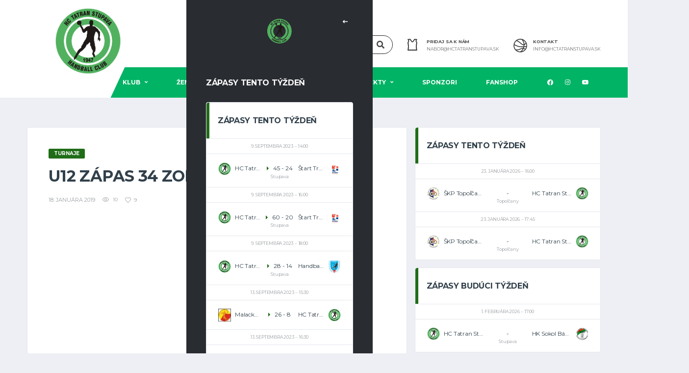

--- FILE ---
content_type: text/html; charset=UTF-8
request_url: https://www.hctatranstupava.sk/u12z34zorno19/
body_size: 17212
content:
<!DOCTYPE html>
<html lang="sk-SK" xmlns:og="http://opengraphprotocol.org/schema/" xmlns:fb="http://www.facebook.com/2008/fbml">
<head>
<meta charset="UTF-8">
<meta http-equiv="X-UA-Compatible" content="IE=edge">
<meta name="viewport" content="width=device-width, initial-scale=1, shrink-to-fit=no">
<link rel="profile" href="http://gmpg.org/xfn/11">

<meta name='robots' content='index, follow, max-image-preview:large, max-snippet:-1, max-video-preview:-1' />
<link rel="preconnect" href="https://fonts.googleapis.com"><link rel="preconnect" href="https://fonts.gstatic.com" crossorigin>
	<!-- This site is optimized with the Yoast SEO plugin v26.7 - https://yoast.com/wordpress/plugins/seo/ -->
	<title>U12 Zápas 34 Zorno19 - HC TATRAN STUPAVA</title>
	<link rel="canonical" href="https://www.hctatranstupava.sk/u12z34zorno19/" />
	<meta property="og:locale" content="sk_SK" />
	<meta property="og:type" content="article" />
	<meta property="og:title" content="U12 Zápas 34 Zorno19 - HC TATRAN STUPAVA" />
	<meta property="og:description" content="&nbsp; &nbsp; &nbsp;" />
	<meta property="og:url" content="https://www.hctatranstupava.sk/u12z34zorno19/" />
	<meta property="og:site_name" content="HC TATRAN STUPAVA" />
	<meta property="article:published_time" content="2019-01-18T21:28:46+00:00" />
	<meta property="og:image" content="https://www.hctatranstupava.sk/wp-content/uploads/2023/09/hcts_fav.png" />
	<meta property="og:image:width" content="512" />
	<meta property="og:image:height" content="512" />
	<meta property="og:image:type" content="image/png" />
	<meta name="author" content="Martin Renčo" />
	<meta name="twitter:card" content="summary_large_image" />
	<meta name="twitter:label1" content="Autor" />
	<meta name="twitter:data1" content="Martin Renčo" />
	<script type="application/ld+json" class="yoast-schema-graph">{"@context":"https://schema.org","@graph":[{"@type":"Article","@id":"https://www.hctatranstupava.sk/u12z34zorno19/#article","isPartOf":{"@id":"https://www.hctatranstupava.sk/u12z34zorno19/"},"author":{"name":"Martin Renčo","@id":"https://www.hctatranstupava.sk/#/schema/person/3b9d5db76b4792afbea2f8ae3857607e"},"headline":"U12 Zápas 34 Zorno19","datePublished":"2019-01-18T21:28:46+00:00","mainEntityOfPage":{"@id":"https://www.hctatranstupava.sk/u12z34zorno19/"},"wordCount":7,"commentCount":0,"articleSection":["Turnaje"],"inLanguage":"sk-SK"},{"@type":"WebPage","@id":"https://www.hctatranstupava.sk/u12z34zorno19/","url":"https://www.hctatranstupava.sk/u12z34zorno19/","name":"U12 Zápas 34 Zorno19 - HC TATRAN STUPAVA","isPartOf":{"@id":"https://www.hctatranstupava.sk/#website"},"datePublished":"2019-01-18T21:28:46+00:00","author":{"@id":"https://www.hctatranstupava.sk/#/schema/person/3b9d5db76b4792afbea2f8ae3857607e"},"breadcrumb":{"@id":"https://www.hctatranstupava.sk/u12z34zorno19/#breadcrumb"},"inLanguage":"sk-SK","potentialAction":[{"@type":"ReadAction","target":["https://www.hctatranstupava.sk/u12z34zorno19/"]}]},{"@type":"BreadcrumbList","@id":"https://www.hctatranstupava.sk/u12z34zorno19/#breadcrumb","itemListElement":[{"@type":"ListItem","position":1,"name":"Domovská stránka","item":"https://www.hctatranstupava.sk/"},{"@type":"ListItem","position":2,"name":"News","item":"https://www.hctatranstupava.sk/news/"},{"@type":"ListItem","position":3,"name":"U12 Zápas 34 Zorno19"}]},{"@type":"WebSite","@id":"https://www.hctatranstupava.sk/#website","url":"https://www.hctatranstupava.sk/","name":"HC TATRAN STUPAVA","description":"Hádzaná nás baví","potentialAction":[{"@type":"SearchAction","target":{"@type":"EntryPoint","urlTemplate":"https://www.hctatranstupava.sk/?s={search_term_string}"},"query-input":{"@type":"PropertyValueSpecification","valueRequired":true,"valueName":"search_term_string"}}],"inLanguage":"sk-SK"},{"@type":"Person","@id":"https://www.hctatranstupava.sk/#/schema/person/3b9d5db76b4792afbea2f8ae3857607e","name":"Martin Renčo","image":{"@type":"ImageObject","inLanguage":"sk-SK","@id":"https://www.hctatranstupava.sk/#/schema/person/image/","url":"https://secure.gravatar.com/avatar/945162d4f9816d87f821ebf94b7b5916ec7aff2956421605010c259e4fae90ac?s=96&d=mm&r=g","contentUrl":"https://secure.gravatar.com/avatar/945162d4f9816d87f821ebf94b7b5916ec7aff2956421605010c259e4fae90ac?s=96&d=mm&r=g","caption":"Martin Renčo"}}]}</script>
	<!-- / Yoast SEO plugin. -->


<link rel='dns-prefetch' href='//static.addtoany.com' />
<link rel='dns-prefetch' href='//www.googletagmanager.com' />
<link rel='dns-prefetch' href='//fonts.googleapis.com' />
<link rel='preconnect' href='https://fonts.gstatic.com' crossorigin />
<link rel="alternate" type="application/rss+xml" title="RSS kanál: HC  TATRAN STUPAVA &raquo;" href="https://www.hctatranstupava.sk/feed/" />
<link rel="alternate" title="oEmbed (JSON)" type="application/json+oembed" href="https://www.hctatranstupava.sk/wp-json/oembed/1.0/embed?url=https%3A%2F%2Fwww.hctatranstupava.sk%2Fu12z34zorno19%2F" />
<link rel="alternate" title="oEmbed (XML)" type="text/xml+oembed" href="https://www.hctatranstupava.sk/wp-json/oembed/1.0/embed?url=https%3A%2F%2Fwww.hctatranstupava.sk%2Fu12z34zorno19%2F&#038;format=xml" />
<meta name="twitter:card" content="summary_large_image" />
<meta name="twitter:title" content="U12 Zápas 34 Zorno19" />
<meta name="twitter:image" content="https://www.hctatranstupava.sk/wp-content/themes/alchemists/assets/images/placeholder-380x270.jpg"/>
<meta property="og:title" content="U12 Zápas 34 Zorno19"/>
<meta property="og:description" content="Hádzaná nás baví"/>
<meta property="og:type" content="article"/>
<meta property="og:url" content="https://www.hctatranstupava.sk/u12z34zorno19/"/>
<meta property="og:site_name" content="HC  TATRAN STUPAVA"/>
<meta property="og:image" content="https://www.hctatranstupava.sk/wp-content/themes/alchemists/assets/images/placeholder-380x270.jpg"/>
<style id='wp-img-auto-sizes-contain-inline-css'>
img:is([sizes=auto i],[sizes^="auto," i]){contain-intrinsic-size:3000px 1500px}
/*# sourceURL=wp-img-auto-sizes-contain-inline-css */
</style>
<link rel='stylesheet' id='sbi_styles-css' href='https://www.hctatranstupava.sk/wp-content/plugins/instagram-feed/css/sbi-styles.min.css?ver=6.10.0' media='all' />
<style id='wp-emoji-styles-inline-css'>

	img.wp-smiley, img.emoji {
		display: inline !important;
		border: none !important;
		box-shadow: none !important;
		height: 1em !important;
		width: 1em !important;
		margin: 0 0.07em !important;
		vertical-align: -0.1em !important;
		background: none !important;
		padding: 0 !important;
	}
/*# sourceURL=wp-emoji-styles-inline-css */
</style>
<link rel='stylesheet' id='contact-form-7-css' href='https://www.hctatranstupava.sk/wp-content/plugins/contact-form-7/includes/css/styles.css?ver=6.1.4' media='all' />
<link rel='stylesheet' id='dashicons-css' href='https://www.hctatranstupava.sk/wp-includes/css/dashicons.min.css?ver=6.9' media='all' />
<link rel='stylesheet' id='sportspress-general-css' href='//www.hctatranstupava.sk/wp-content/plugins/sportspress/assets/css/sportspress.css?ver=2.7.26' media='all' />
<link rel='stylesheet' id='sportspress-icons-css' href='//www.hctatranstupava.sk/wp-content/plugins/sportspress/assets/css/icons.css?ver=2.7.26' media='all' />
<link rel='stylesheet' id='bootstrap-css' href='https://www.hctatranstupava.sk/wp-content/themes/alchemists/assets/vendor/bootstrap/css/bootstrap.min.css?ver=4.5.3' media='all' />
<link rel='stylesheet' id='fontawesome-css' href='https://www.hctatranstupava.sk/wp-content/themes/alchemists/assets/fonts/font-awesome/css/all.min.css?ver=5.15.1' media='all' />
<link rel='stylesheet' id='fontawesome-v4-shims-css' href='https://www.hctatranstupava.sk/wp-content/themes/alchemists/assets/fonts/font-awesome/css/v4-shims.min.css?ver=5.15.1' media='all' />
<link rel='stylesheet' id='simpleicons-css' href='https://www.hctatranstupava.sk/wp-content/themes/alchemists/assets/fonts/simple-line-icons/css/simple-line-icons.css?ver=2.4.0' media='all' />
<link rel='stylesheet' id='magnificpopup-css' href='https://www.hctatranstupava.sk/wp-content/themes/alchemists/assets/vendor/magnific-popup/dist/magnific-popup.css?ver=1.1.0' media='all' />
<link rel='stylesheet' id='slick-css' href='https://www.hctatranstupava.sk/wp-content/themes/alchemists/assets/vendor/slick/slick.css?ver=1.9.0' media='all' />
<link rel='stylesheet' id='alchemists-style-css' href='https://www.hctatranstupava.sk/wp-content/themes/alchemists/assets/css/style-basketball.css?ver=4.5.8' media='all' />
<link rel='stylesheet' id='alchemists-info-css' href='https://www.hctatranstupava.sk/wp-content/themes/alchemists/style.css?ver=4.5.8' media='all' />
<link rel='stylesheet' id='alchemists-sportspress-css' href='https://www.hctatranstupava.sk/wp-content/themes/alchemists/assets/css/sportspress-basketball.css?ver=4.5.8' media='all' />
<link rel='stylesheet' id='alchemists-fonts-css' href='https://fonts.googleapis.com/css2?family=Source+Sans+Pro:wght@400;700&#038;family=Montserrat:wght@400;700&#038;display=swap' media='all' />
<link rel='stylesheet' id='addtoany-css' href='https://www.hctatranstupava.sk/wp-content/plugins/add-to-any/addtoany.min.css?ver=1.16' media='all' />
<link rel='stylesheet' id='df-compiled-css' href='https://www.hctatranstupava.sk/wp-content/uploads/wp-scss-cache/df-compiled.css?ver=1696927668' media='all' />
<link rel='stylesheet' id='df-compiled-sportspress-css' href='https://www.hctatranstupava.sk/wp-content/uploads/wp-scss-cache/df-compiled-sportspress.css?ver=1696927668' media='all' />
<link rel="preload" as="style" href="https://fonts.googleapis.com/css?family=Montserrat&#038;display=swap&#038;ver=1696928876" /><link rel="stylesheet" href="https://fonts.googleapis.com/css?family=Montserrat&#038;display=swap&#038;ver=1696928876" media="print" onload="this.media='all'"><noscript><link rel="stylesheet" href="https://fonts.googleapis.com/css?family=Montserrat&#038;display=swap&#038;ver=1696928876" /></noscript><style type="text/css"></style><script id="addtoany-core-js-before">
window.a2a_config=window.a2a_config||{};a2a_config.callbacks=[];a2a_config.overlays=[];a2a_config.templates={};a2a_localize = {
	Share: "Share",
	Save: "Save",
	Subscribe: "Subscribe",
	Email: "Email",
	Bookmark: "Bookmark",
	ShowAll: "Show all",
	ShowLess: "Show less",
	FindServices: "Find service(s)",
	FindAnyServiceToAddTo: "Instantly find any service to add to",
	PoweredBy: "Powered by",
	ShareViaEmail: "Share via email",
	SubscribeViaEmail: "Subscribe via email",
	BookmarkInYourBrowser: "Bookmark in your browser",
	BookmarkInstructions: "Press Ctrl+D or \u2318+D to bookmark this page",
	AddToYourFavorites: "Add to your favorites",
	SendFromWebOrProgram: "Send from any email address or email program",
	EmailProgram: "Email program",
	More: "More&#8230;",
	ThanksForSharing: "Thanks for sharing!",
	ThanksForFollowing: "Thanks for following!"
};


//# sourceURL=addtoany-core-js-before
</script>
<script defer src="https://static.addtoany.com/menu/page.js" id="addtoany-core-js"></script>
<script src="https://www.hctatranstupava.sk/wp-includes/js/jquery/jquery.min.js?ver=3.7.1" id="jquery-core-js"></script>
<script src="https://www.hctatranstupava.sk/wp-includes/js/jquery/jquery-migrate.min.js?ver=3.4.1" id="jquery-migrate-js"></script>
<script defer src="https://www.hctatranstupava.sk/wp-content/plugins/add-to-any/addtoany.min.js?ver=1.1" id="addtoany-jquery-js"></script>
<script id="simple-likes-public-js-js-extra">
var simpleLikes = {"ajaxurl":"https://www.hctatranstupava.sk/wp-admin/admin-ajax.php","like":"Like","unlike":"Unlike"};
//# sourceURL=simple-likes-public-js-js-extra
</script>
<script src="https://www.hctatranstupava.sk/wp-content/plugins/alc-advanced-posts/post-like-system/js/simple-likes-public-min.js?ver=0.5" id="simple-likes-public-js-js"></script>

<!-- Google tag (gtag.js) snippet added by Site Kit -->
<!-- Google Analytics snippet added by Site Kit -->
<script src="https://www.googletagmanager.com/gtag/js?id=GT-57SFR4L" id="google_gtagjs-js" async></script>
<script id="google_gtagjs-js-after">
window.dataLayer = window.dataLayer || [];function gtag(){dataLayer.push(arguments);}
gtag("set","linker",{"domains":["www.hctatranstupava.sk"]});
gtag("js", new Date());
gtag("set", "developer_id.dZTNiMT", true);
gtag("config", "GT-57SFR4L");
//# sourceURL=google_gtagjs-js-after
</script>
<script id="alchemists-post-views-js-extra">
var alchemistsPostViews = {"ajaxurl":"https://www.hctatranstupava.sk/wp-admin/admin-ajax.php"};
//# sourceURL=alchemists-post-views-js-extra
</script>
<script src="https://www.hctatranstupava.sk/wp-content/plugins/alc-advanced-posts/post-views/js/alchemists-post-views-min.js?ver=2.1.4" id="alchemists-post-views-js"></script>
<link rel="https://api.w.org/" href="https://www.hctatranstupava.sk/wp-json/" /><link rel="alternate" title="JSON" type="application/json" href="https://www.hctatranstupava.sk/wp-json/wp/v2/posts/3213" /><link rel="EditURI" type="application/rsd+xml" title="RSD" href="https://www.hctatranstupava.sk/xmlrpc.php?rsd" />
<meta name="generator" content="WordPress 6.9" />
<meta name="generator" content="SportsPress 2.7.26" />
<link rel='shortlink' href='https://www.hctatranstupava.sk/?p=3213' />
<meta name="generator" content="Redux 4.5.10" /><!-- start Simple Custom CSS and JS -->
<style>
.postid-6468 #primary,
.postid-6459 #primary,
.postid-6642 #primary,
.postid-6723 #primary,
.postid-6729 #primary,
.postid-6732 #primary,
.postid-6653 #primary,
.postid-6656 #primary,
.postid-6472 #primary {max-width:100%;margin-left:0}
.postid-6658 #primary {max-width:100%;margin-left:0}
.postid-6736 #primary {max-width:100%;margin-left:0}
.postid-7196 #primary {max-width:100%;margin-left:0}
.postid-7390 #primary {max-width:100%;margin-left:0}
.postid-7389 #primary {max-width:100%;margin-left:0}
.postid-7388 #primary {max-width:100%;margin-left:0}
.postid-7498 #primary {max-width:100%;margin-left:0}
.postid-7509 #primary {max-width:100%;margin-left:0}
.postid-7514 #primary {max-width:100%;margin-left:0}
.postid-7526 #primary {max-width:100%;margin-left:0}
.postid-6468 #content .row,
.postid-6459 #content .row,
.postid-6642 #content .row,
.postid-6723 #content .row,
.postid-6729 #content .row,
.postid-6732 #content .row,
.postid-6653 #content .row,
.postid-6656 #content .row,
.postid-6472 #content .row {display:block;margin:0}
.postid-6658 #content .row {display:block;margin:0}
.postid-6736 #content .row {display:block;margin:0}
.postid-7196 #content .row {display:block;margin:0}
.postid-7390 #content .row {display:block;margin:0}
.postid-7389 #content .row {display:block;margin:0}
.postid-7388 #content .row {display:block;margin:0}
.postid-7498 #content .row {display:block;margin:0}
.postid-7509 #content .row {display:block;margin:0}
.postid-7514 #content .row {display:block;margin:0}
.postid-7526 #content .row {display:block;margin:0}

.pushy-panel__toggle {
  display: none;
}

.main-nav__list > li > a {
  padding-left: 30px!important;
  padding-right: 30px!important;
}
@media (min-width: 992px) {
  .page-heading {
    padding: 220px 0 106px 0!important;
  }
}
/* Force blog thumbnails to be square */
.post-thumbnail img {
  width: 100%;
  aspect-ratio: 1 / 1;
  object-fit: cover;
  height: auto;
}
.post-thumbnail {
  position: relative;
  width: 100%;
  padding-top: 100%; /* 1:1 ratio */
  overflow: hidden;
}

.post-thumbnail img {
  position: absolute;
  top: 0;
  left: 0;
  width: 100%;
  height: 100%;
  object-fit: cover;
}
</style>
<!-- end Simple Custom CSS and JS -->
<meta name="generator" content="Site Kit by Google 1.170.0" /><!-- Custom CSS--><style type="text/css">
.header-logo__img {max-width:250px; width:250px;}@media (max-width: 991px) {.header-mobile__logo-img {max-width:180px; width:180px;}}@media (min-width: 992px) {.header .header-logo { -webkit-transform: translate(0, 0); transform: translate(0, 0);}}@media (max-width: 991px) {.header-mobile__logo {margin-left: 0; margin-top: 05px;}}.main-nav__list > li > a { padding-left:35px; padding-right:35px}@media (max-width: 1199px) and (min-width: 992px) {.main-nav__list > li > a { padding-left:20px; padding-right:20px}}.sponsors__item img { opacity: 0.2; }.sponsors__item img:hover { opacity: 1.0; }.products.grid .product__title>a, .woocommerce>.products[class*="columns-"] .product__title>a {
    color: #444;
}
.products.grid .product__price, .woocommerce>.products[class*="columns-"] .product__price {
    font-family: Montserrat;
    color: #444;
}				
.content-filter__link small {
    display: none;
    font-size: 8px;
    font-style: normal;
    font-weight: 400;
    line-height: 1.2em;
    color: #9a9da2;
}
</style>
<link rel="canonical" href="https://www.hctatranstupava.sk/u12z34zorno19/" />
<style type="text/css" id="breadcrumb-trail-css">.breadcrumbs .trail-browse,.breadcrumbs .trail-items,.breadcrumbs .trail-items li {display: inline-block;margin:0;padding: 0;border:none;background:transparent;text-indent: 0;}.breadcrumbs .trail-browse {font-size: inherit;font-style:inherit;font-weight: inherit;color: inherit;}.breadcrumbs .trail-items {list-style: none;}.trail-items li::after {content: "\002F";padding: 0 0.5em;}.trail-items li:last-of-type::after {display: none;}</style>
<meta name="generator" content="Powered by WPBakery Page Builder - drag and drop page builder for WordPress."/>
<link rel="icon" href="https://www.hctatranstupava.sk/wp-content/uploads/2023/09/cropped-hcts_fav-32x32.png" sizes="32x32" />
<link rel="icon" href="https://www.hctatranstupava.sk/wp-content/uploads/2023/09/cropped-hcts_fav-192x192.png" sizes="192x192" />
<link rel="apple-touch-icon" href="https://www.hctatranstupava.sk/wp-content/uploads/2023/09/cropped-hcts_fav-180x180.png" />
<meta name="msapplication-TileImage" content="https://www.hctatranstupava.sk/wp-content/uploads/2023/09/cropped-hcts_fav-270x270.png" />
		<style id="wp-custom-css">
			/*
You can add your own CSS here.

Click the help icon above to learn more.
*/		</style>
		<style id="alchemists_data-dynamic-css" title="dynamic-css" class="redux-options-output">.page-heading{background-image:url('https://www.hctatranstupava.sk/wp-content/uploads/2023/03/Stupava2.jpg');}.hero-unit{background-color:#27313b;background-repeat:no-repeat;background-attachment:inherit;background-position:center top;background-image:url('https://www.hctatranstupava.sk/wp-content/uploads/2022/11/47c7908f410a4c7b8f3a344eff4058f1-removebg-preview.png');background-size:cover;}body{background-color:#edeff4;}.footer-widgets{background-color:#1e2024;}</style><noscript><style> .wpb_animate_when_almost_visible { opacity: 1; }</style></noscript></head>

<body class="wp-singular post-template-default single single-post postid-3213 single-format-standard wp-theme-alchemists template-basketball group-blog alc-is-not-activated wpb-js-composer js-comp-ver-6.9.0 vc_responsive">

	
				<div id="js-preloader-overlay" class="preloader-overlay">
				<div id="js-preloader" class="preloader" ></div>
			</div>
		
	<div class="site-wrapper">
		<div class="site-overlay"></div>

		
<div class="header-mobile clearfix" id="header-mobile">
	<div class="header-mobile__logo">
		<a href="https://www.hctatranstupava.sk/" rel="home">
							<img src="https://www.hctatranstupava.sk/wp-content/uploads/2022/11/47c7908f410a4c7b8f3a344eff4058f1-removebg-preview.png"  class="header-mobile__logo-img" alt="HC  TATRAN STUPAVA">
					</a>
	</div>
	<div class="header-mobile__inner">
		<a id="header-mobile__toggle" class="burger-menu-icon" href="#"><span class="burger-menu-icon__line"></span></a>

		<div class="header-mobile__secondary">
							<span class="header-mobile__search-icon" id="header-mobile__search-icon"></span>
			
						<span class="header-mobile-pushy-panel__toggle">
				<i class="fas fa-ellipsis-v"></i>
			</span>
					</div>
	</div>
</div>

			<!-- Header Desktop -->
			<header class="header header--layout-1">

				
<div class="header__top-bar clearfix">
	<div class="container">
		<div class="header__top-bar-inner">
					</div>

	</div>
</div>

	<div class="header__secondary">
		<div class="container">
			<div class="header__secondary-inner">

				
		<div class="header-search-form">
			<form action="https://www.hctatranstupava.sk/" id="mobile-search-form" class="search-form">
				<input id="s" name="s" type="text" class="form-control header-mobile__search-control" value="" placeholder="Enter your search here...">
				<button type="submit" class="header-mobile__search-submit"><i class="fa fa-search"></i></button>
			</form>
		</div>
<ul class="info-block info-block--header">

		<li class="info-block__item info-block__item--contact-primary">

									<svg role="img" class="df-icon df-icon--jersey">
					<use xlink:href="https://www.hctatranstupava.sk/wp-content/themes/alchemists/assets/images/icons-basket.svg#jersey"/>
				</svg>
					
		<h6 class="info-block__heading">Pridaj sa k nám</h6>
		<a class="info-block__link" href="mailto:nabor@hctatranstupava.sk">
			nabor@hctatranstupava.sk		</a>
	</li>
	
		<li class="info-block__item info-block__item--contact-secondary">

		
							<svg role="img" class="df-icon df-icon--basketball">
					<use xlink:href="https://www.hctatranstupava.sk/wp-content/themes/alchemists/assets/images/icons-basket.svg#basketball"/>
				</svg>
					
		<h6 class="info-block__heading">
			Kontakt		</h6>
		<a class="info-block__link" href="mailto:info@hctatranstupava.sk">
			info@hctatranstupava.sk		</a>
	</li>
	
	
</ul>

							</div>
		</div>
	</div>

<div class="header__primary">
	<div class="container">
		<div class="header__primary-inner">

			
<!-- Header Logo -->
<div class="header-logo">
	<a href="https://www.hctatranstupava.sk/" rel="home">
					<img src="https://www.hctatranstupava.sk/wp-content/uploads/2022/11/47c7908f410a4c7b8f3a344eff4058f1-removebg-preview.png"  class="header-logo__img" width="577" height="433" alt="HC  TATRAN STUPAVA">
			</a>
</div>
<!-- Header Logo / End -->

			<!-- Main Navigation -->
			<nav class="main-nav">
				<ul id="menu-menu-1" class="main-nav__list"><li id="menu-item-5181" class="menu-item menu-item-type-custom menu-item-object-custom menu-item-has-children no-mega-menu"><a class="menu-item-link"  href="/klub/">Klub</a>
<ul class="main-nav__sub-0 ">
	<li id="menu-item-5157" class="menu-item menu-item-type-post_type menu-item-object-page"><a class="menu-item-link"  href="https://www.hctatranstupava.sk/o-nas/">O nás</a></li>
	<li id="menu-item-5608" class="menu-item menu-item-type-custom menu-item-object-custom"><a class="menu-item-link"  href="https://www.hctatranstupava.sk/historia-hc-tatran-stupava/">História</a></li>
	<li id="menu-item-5159" class="menu-item menu-item-type-post_type menu-item-object-page"><a class="menu-item-link"  href="https://www.hctatranstupava.sk/sportoviska/">Športoviská</a></li>
	<li id="menu-item-5154" class="menu-item menu-item-type-post_type menu-item-object-page"><a class="menu-item-link"  href="https://www.hctatranstupava.sk/clenske-prispevky/">Členské príspevky</a></li>
	<li id="menu-item-5155" class="menu-item menu-item-type-post_type menu-item-object-page"><a class="menu-item-link"  href="https://www.hctatranstupava.sk/dve-percenta/">Dve percentá</a></li>
	<li id="menu-item-5175" class="menu-item menu-item-type-post_type menu-item-object-page"><a class="menu-item-link"  href="https://www.hctatranstupava.sk/projekty/nabor-novych-hracov/">Nábor nových hráčok a hráčov</a></li>
	<li id="menu-item-5613" class="menu-item menu-item-type-custom menu-item-object-custom"><a class="menu-item-link"  href="https://www.hctatranstupava.sk/kontakty/">Kontakty</a></li>
</ul>
</li>
<li id="menu-item-7867" class="menu-item menu-item-type-custom menu-item-object-custom menu-item-has-children no-mega-menu"><a class="menu-item-link"  href="#">Ženská sekcia</a>
<ul class="main-nav__sub-0 ">
	<li id="menu-item-5369" class="menu-item menu-item-type-custom menu-item-object-custom"><a class="menu-item-link"  href="https://www.hctatranstupava.sk/team/hc-tatran-stupava/">Ženy</a></li>
	<li id="menu-item-5493" class="menu-item menu-item-type-custom menu-item-object-custom menu-item-has-children"><a class="menu-item-link"  href="https://www.hctatranstupava.sk/t%C3%ADm/hc-tatran-stupava-st-dorky/zostava/">Dorast</a>
	<ul class="main-nav__sub-1 ">
		<li id="menu-item-5372" class="menu-item menu-item-type-custom menu-item-object-custom"><a class="menu-item-link"  href="https://www.hctatranstupava.sk/team/hc-tatran-stupava-st-dorky/">St. dorastenky</a></li>
		<li id="menu-item-5373" class="menu-item menu-item-type-custom menu-item-object-custom"><a class="menu-item-link"  href="https://www.hctatranstupava.sk/team/hc-tatran-stupava-ml-dorky/">Ml. dorastenky</a></li>
	</ul>
</li>
	<li id="menu-item-7779" class="menu-item menu-item-type-custom menu-item-object-custom menu-item-has-children"><a class="menu-item-link"  href="#">Žiačky</a>
	<ul class="main-nav__sub-1 ">
		<li id="menu-item-5722" class="menu-item menu-item-type-custom menu-item-object-custom"><a class="menu-item-link"  href="https://www.hctatranstupava.sk/t%C3%ADm/hc-tatran-stupava-mladsie-ziacky-a/">Ml. žiačky</a></li>
		<li id="menu-item-5718" class="menu-item menu-item-type-custom menu-item-object-custom"><a class="menu-item-link"  href="https://www.hctatranstupava.sk/t%C3%ADm/hc-tatran-stupava-starsie-ziacky-a/">St. žiačky</a></li>
	</ul>
</li>
</ul>
</li>
<li id="menu-item-7868" class="menu-item menu-item-type-custom menu-item-object-custom menu-item-has-children no-mega-menu"><a class="menu-item-link"  href="#">Mužská sekcia</a>
<ul class="main-nav__sub-0 ">
	<li id="menu-item-8075" class="menu-item menu-item-type-custom menu-item-object-custom"><a class="menu-item-link"  href="https://www.hctatranstupava.sk/t%C3%ADm/hc-tatran-stupava-ml-st-dorci/">Ml. a st. dorastenci</a></li>
	<li id="menu-item-7778" class="menu-item menu-item-type-custom menu-item-object-custom menu-item-has-children"><a class="menu-item-link"  href="#">Žiaci</a>
	<ul class="main-nav__sub-1 ">
		<li id="menu-item-5716" class="menu-item menu-item-type-custom menu-item-object-custom"><a class="menu-item-link"  href="https://www.hctatranstupava.sk/t%C3%ADm/hc-tatran-stupava-starsi-ziaci-a/">St. žiaci</a></li>
		<li id="menu-item-5720" class="menu-item menu-item-type-custom menu-item-object-custom"><a class="menu-item-link"  href="https://www.hctatranstupava.sk/t%C3%ADm/hc-tatran-stupava-mladsi-ziaci-a/">Ml. žiaci</a></li>
	</ul>
</li>
</ul>
</li>
<li id="menu-item-7776" class="menu-item menu-item-type-custom menu-item-object-custom menu-item-has-children no-mega-menu"><a class="menu-item-link"  href="#">Projekty</a>
<ul class="main-nav__sub-0 ">
	<li id="menu-item-8073" class="menu-item menu-item-type-post_type menu-item-object-page"><a class="menu-item-link"  href="https://www.hctatranstupava.sk/winter-handball-festival/">Winter Handball Festival</a></li>
	<li id="menu-item-5179" class="menu-item menu-item-type-post_type menu-item-object-page menu-item-has-children"><a class="menu-item-link"  href="https://www.hctatranstupava.sk/turnaje-a-ligy/playminihandball-cup/">PLAYMINIHANDBALL CUP</a>
	<ul class="main-nav__sub-1 ">
		<li id="menu-item-7381" class="menu-item menu-item-type-post_type menu-item-object-post menu-item-has-children"><a class="menu-item-link"  href="https://www.hctatranstupava.sk/playminihandball-2025/">Playminihandball 2025</a>
		<ul class="main-nav__sub-2 ">
			<li id="menu-item-7382" class="menu-item menu-item-type-post_type menu-item-object-post"><a class="menu-item-link"  href="https://www.hctatranstupava.sk/pmh25-skupiny-groups/">PMH25 – Skupiny / Groups</a></li>
			<li id="menu-item-7395" class="menu-item menu-item-type-post_type menu-item-object-post"><a class="menu-item-link"  href="https://www.hctatranstupava.sk/pmh25-program-sobota-saturday/">PMH25 – Program sobota / Saturday</a></li>
			<li id="menu-item-7394" class="menu-item menu-item-type-post_type menu-item-object-post"><a class="menu-item-link"  href="https://www.hctatranstupava.sk/pmh25-program-nedela-sunday/">PMH25 – Program nedeľa / Sunday</a></li>
			<li id="menu-item-7405" class="menu-item menu-item-type-post_type menu-item-object-post"><a class="menu-item-link"  href="https://www.hctatranstupava.sk/pmh25-tabulky-tables/">PMH25 – Tabuľky / Tables</a></li>
			<li id="menu-item-7404" class="menu-item menu-item-type-post_type menu-item-object-post"><a class="menu-item-link"  href="https://www.hctatranstupava.sk/pmh25-konecne-poradie-final-standings/">PMH25 – Konečné poradie / Final Standings</a></li>
		</ul>
</li>
		<li id="menu-item-6464" class="menu-item menu-item-type-post_type menu-item-object-post menu-item-has-children"><a class="menu-item-link"  href="https://www.hctatranstupava.sk/playminihandball-2024/">Playminihandball 2024</a>
		<ul class="main-nav__sub-2 ">
			<li id="menu-item-6506" class="menu-item menu-item-type-post_type menu-item-object-post"><a class="menu-item-link"  href="https://www.hctatranstupava.sk/pmh24-skupiny-groups/">PMH24 – Skupiny / Groups</a></li>
			<li id="menu-item-6508" class="menu-item menu-item-type-post_type menu-item-object-post"><a class="menu-item-link"  href="https://www.hctatranstupava.sk/pmh24-program-sobota/">PMH24 – Program sobota / Saturday</a></li>
			<li id="menu-item-6507" class="menu-item menu-item-type-post_type menu-item-object-post"><a class="menu-item-link"  href="https://www.hctatranstupava.sk/pmh24-program-nedela-sunday/">PMH24 – Program nedeľa / Sunday</a></li>
			<li id="menu-item-6505" class="menu-item menu-item-type-post_type menu-item-object-post"><a class="menu-item-link"  href="https://www.hctatranstupava.sk/pmh24-tabulky/">PMH24 – Tabuľky / Tables</a></li>
			<li id="menu-item-6504" class="menu-item menu-item-type-post_type menu-item-object-post"><a class="menu-item-link"  href="https://www.hctatranstupava.sk/pmh24-poradie-standings/">PMH24 – Konečné poradie / Final Standings</a></li>
		</ul>
</li>
	</ul>
</li>
	<li id="menu-item-7495" class="menu-item menu-item-type-post_type menu-item-object-page menu-item-has-children"><a class="menu-item-link"  href="https://www.hctatranstupava.sk/turnaje-a-ligy/letny-festival/">LETNÝ FESTIVAL / SUMMER FESTIVAL</a>
	<ul class="main-nav__sub-1 ">
		<li id="menu-item-7496" class="menu-item menu-item-type-post_type menu-item-object-post menu-item-has-children"><a class="menu-item-link"  href="https://www.hctatranstupava.sk/letny-festival-2025/">Letný festival 2025 / Summer Festival 2025</a>
		<ul class="main-nav__sub-2 ">
			<li id="menu-item-7497" class="menu-item menu-item-type-post_type menu-item-object-post"><a class="menu-item-link"  href="https://www.hctatranstupava.sk/lf25-skupiny-groups/">LF25 – Skupiny / Groups</a></li>
			<li id="menu-item-7502" class="menu-item menu-item-type-post_type menu-item-object-post"><a class="menu-item-link"  href="https://www.hctatranstupava.sk/lf25-program-piatok-friday/">LF25 – Program piatok / Friday</a></li>
			<li id="menu-item-7513" class="menu-item menu-item-type-post_type menu-item-object-post"><a class="menu-item-link"  href="https://www.hctatranstupava.sk/lf25-program-sobota/">LF25 – Program sobota / Saturday</a></li>
			<li id="menu-item-7529" class="menu-item menu-item-type-post_type menu-item-object-post"><a class="menu-item-link"  href="https://www.hctatranstupava.sk/lf25-program-nedela/">LF25 – Program nedeľa / Sunday</a></li>
			<li id="menu-item-7530" class="menu-item menu-item-type-post_type menu-item-object-post"><a class="menu-item-link"  href="https://www.hctatranstupava.sk/lf25-tabulky/">LF25 – Tabuľky / Tables</a></li>
		</ul>
</li>
	</ul>
</li>
</ul>
</li>
<li id="menu-item-5158" class="menu-item menu-item-type-post_type menu-item-object-page has-mega-menu"><a class="menu-item-link"  href="https://www.hctatranstupava.sk/partneri/">Sponzori</a></li>
<li id="menu-item-5492" class="menu-item menu-item-type-post_type menu-item-object-page has-mega-menu"><a class="menu-item-link"  href="https://www.hctatranstupava.sk/shop/">Fanshop</a></li>
</ul>
				
<!-- Social Links -->
<ul class="social-links social-links--inline social-links--main-nav">
	<li class="social-links__item"><a href="https://www.facebook.com/hctatranstupava" class="social-links__link" data-toggle="tooltip" data-placement="bottom" title="Facebook" target="_blank"><i class="fab fa-facebook"></i></a></li><li class="social-links__item"><a href="https://www.instagram.com/hc_tatranstupava/" class="social-links__link" data-toggle="tooltip" data-placement="bottom" title="Instagram" target="_blank"><i class="fab fa-instagram"></i></a></li><li class="social-links__item"><a href="https://www.youtube.com/@HCTATRANStupava" class="social-links__link" data-toggle="tooltip" data-placement="bottom" title="YouTube" target="_blank"><i class="fab fa-youtube"></i></a></li></ul>
<!-- Social Links / End -->

								<!-- Pushy Panel Toggle -->
				<a href="#" class="pushy-panel__toggle">
					<span class="pushy-panel__line"></span>
				</a>
				<!-- Pushy Panel Toggle / Eng -->
				
			</nav>
			<!-- Main Navigation / End -->

			
					</div>
	</div>
</div>

			</header>
			<!-- Header / End -->

			
<aside class="pushy-panel pushy-panel--dark">
	<div class="pushy-panel__inner">

				<header class="pushy-panel__header">
			<div class="pushy-panel__logo">
				<a href="https://www.hctatranstupava.sk/" rel="home">
											<img src="https://www.hctatranstupava.sk/wp-content/uploads/2022/11/47c7908f410a4c7b8f3a344eff4058f1-removebg-preview.png"  class="pushy-panel__logo-img" alt="HC  TATRAN STUPAVA">
									</a>
			</div>
		</header>
		
		<div class="pushy-panel__content">

			
				<div id="widget-results-4" class="widget widget--side-panel widget-results"><h4 class="widget__title">Zápasy tento týždeň</h4>

<div class="card card--no-paddings">

	<header class="card__header"><h4 class="sp-table-caption">Zápasy tento týždeň</h4></header>
	<div class="card__content">

		<ul class="widget-results__list">

			
				<li class="widget-results__item">

										<a href="https://www.hctatranstupava.sk/udalosti/stupava-trebisov/" class="widget-results__item-link">
					
						<h5 class="widget-results__title">
							<time datetime="2023-09-09 14:00:07">
								9. septembra 2023<span class="event-time-status event-time-status--has-divider">14:00</span><meta itemprop="eventStatus" content="http://schema.org/EventScheduled">							</time>
						</h5>

						<div class="widget-results__content">

							<div class="widget-results__team widget-results__team--odd"><figure class="widget-results__team-logo"><img width="32" height="32" src="https://www.hctatranstupava.sk/wp-content/uploads/2022/11/hc_tatran_stupava-32x32.png" class="attachment-sportspress-fit-mini size-sportspress-fit-mini wp-post-image" alt="HC Tatran Stupava logo" decoding="async" srcset="https://www.hctatranstupava.sk/wp-content/uploads/2022/11/hc_tatran_stupava-32x32.png 32w, https://www.hctatranstupava.sk/wp-content/uploads/2022/11/hc_tatran_stupava-150x150.png 150w, https://www.hctatranstupava.sk/wp-content/uploads/2022/11/hc_tatran_stupava-128x128.png 128w, https://www.hctatranstupava.sk/wp-content/uploads/2022/11/hc_tatran_stupava-80x80.png 80w, https://www.hctatranstupava.sk/wp-content/uploads/2022/11/hc_tatran_stupava.png 225w, https://www.hctatranstupava.sk/wp-content/uploads/2022/11/hc_tatran_stupava-70x70.png 70w, https://www.hctatranstupava.sk/wp-content/uploads/2022/11/hc_tatran_stupava-100x100.png 100w, https://www.hctatranstupava.sk/wp-content/uploads/2022/11/hc_tatran_stupava-40x40.png 40w" sizes="(max-width: 32px) 100vw, 32px" /></figure><div class="widget-results__team-details"><h5 class="widget-results__team-name">HC Tatran Stupava &#8211; st. dorky</h5></div></div><div class="widget-results__team widget-results__team--even"><figure class="widget-results__team-logo"><img width="32" height="32" src="https://www.hctatranstupava.sk/wp-content/uploads/2023/07/Trebisov-32x32.png" class="attachment-sportspress-fit-mini size-sportspress-fit-mini wp-post-image" alt="" decoding="async" srcset="https://www.hctatranstupava.sk/wp-content/uploads/2023/07/Trebisov-32x32.png 32w, https://www.hctatranstupava.sk/wp-content/uploads/2023/07/Trebisov-150x150.png 150w, https://www.hctatranstupava.sk/wp-content/uploads/2023/07/Trebisov-128x128.png 128w, https://www.hctatranstupava.sk/wp-content/uploads/2023/07/Trebisov-80x80.png 80w, https://www.hctatranstupava.sk/wp-content/uploads/2023/07/Trebisov.png 225w, https://www.hctatranstupava.sk/wp-content/uploads/2023/07/Trebisov-70x70.png 70w, https://www.hctatranstupava.sk/wp-content/uploads/2023/07/Trebisov-100x100.png 100w, https://www.hctatranstupava.sk/wp-content/uploads/2023/07/Trebisov-40x40.png 40w" sizes="(max-width: 32px) 100vw, 32px" /></figure><div class="widget-results__team-details"><h5 class="widget-results__team-name">Štart Trebišov</h5></div></div>
							<div class="widget-results__result">
								<div class="widget-results__score">

									
									<!-- 1st Team -->
									<span class="widget-results__score-winner">
										45									</span>
									<!-- 1st Team / End -->

									-

									<!-- 2nd Team -->
									<span class="widget-results__score-loser">
										24									</span>
									<!-- 2nd Team / End -->

								</div>
							</div>

						</div>

													<div class="widget-results__status">Stupava</div>
						
					
								</a><!-- .widget-results__item-link -->
				
			</li><!-- .widget-results__item -->

			
				<li class="widget-results__item">

										<a href="https://www.hctatranstupava.sk/udalosti/stupava-trebisov-2/" class="widget-results__item-link">
					
						<h5 class="widget-results__title">
							<time datetime="2023-09-09 16:00:08">
								9. septembra 2023<span class="event-time-status event-time-status--has-divider">16:00</span><meta itemprop="eventStatus" content="http://schema.org/EventScheduled">							</time>
						</h5>

						<div class="widget-results__content">

							<div class="widget-results__team widget-results__team--odd"><figure class="widget-results__team-logo"><img width="32" height="32" src="https://www.hctatranstupava.sk/wp-content/uploads/2022/11/hc_tatran_stupava-32x32.png" class="attachment-sportspress-fit-mini size-sportspress-fit-mini wp-post-image" alt="HC Tatran Stupava logo" decoding="async" srcset="https://www.hctatranstupava.sk/wp-content/uploads/2022/11/hc_tatran_stupava-32x32.png 32w, https://www.hctatranstupava.sk/wp-content/uploads/2022/11/hc_tatran_stupava-150x150.png 150w, https://www.hctatranstupava.sk/wp-content/uploads/2022/11/hc_tatran_stupava-128x128.png 128w, https://www.hctatranstupava.sk/wp-content/uploads/2022/11/hc_tatran_stupava-80x80.png 80w, https://www.hctatranstupava.sk/wp-content/uploads/2022/11/hc_tatran_stupava.png 225w, https://www.hctatranstupava.sk/wp-content/uploads/2022/11/hc_tatran_stupava-70x70.png 70w, https://www.hctatranstupava.sk/wp-content/uploads/2022/11/hc_tatran_stupava-100x100.png 100w, https://www.hctatranstupava.sk/wp-content/uploads/2022/11/hc_tatran_stupava-40x40.png 40w" sizes="(max-width: 32px) 100vw, 32px" /></figure><div class="widget-results__team-details"><h5 class="widget-results__team-name">HC Tatran Stupava ml. dorky</h5></div></div><div class="widget-results__team widget-results__team--even"><figure class="widget-results__team-logo"><img width="32" height="32" src="https://www.hctatranstupava.sk/wp-content/uploads/2023/07/Trebisov-32x32.png" class="attachment-sportspress-fit-mini size-sportspress-fit-mini wp-post-image" alt="" decoding="async" srcset="https://www.hctatranstupava.sk/wp-content/uploads/2023/07/Trebisov-32x32.png 32w, https://www.hctatranstupava.sk/wp-content/uploads/2023/07/Trebisov-150x150.png 150w, https://www.hctatranstupava.sk/wp-content/uploads/2023/07/Trebisov-128x128.png 128w, https://www.hctatranstupava.sk/wp-content/uploads/2023/07/Trebisov-80x80.png 80w, https://www.hctatranstupava.sk/wp-content/uploads/2023/07/Trebisov.png 225w, https://www.hctatranstupava.sk/wp-content/uploads/2023/07/Trebisov-70x70.png 70w, https://www.hctatranstupava.sk/wp-content/uploads/2023/07/Trebisov-100x100.png 100w, https://www.hctatranstupava.sk/wp-content/uploads/2023/07/Trebisov-40x40.png 40w" sizes="(max-width: 32px) 100vw, 32px" /></figure><div class="widget-results__team-details"><h5 class="widget-results__team-name">Štart Trebišov</h5></div></div>
							<div class="widget-results__result">
								<div class="widget-results__score">

									
									<!-- 1st Team -->
									<span class="widget-results__score-winner">
										60									</span>
									<!-- 1st Team / End -->

									-

									<!-- 2nd Team -->
									<span class="widget-results__score-loser">
										20									</span>
									<!-- 2nd Team / End -->

								</div>
							</div>

						</div>

													<div class="widget-results__status">Stupava</div>
						
					
								</a><!-- .widget-results__item-link -->
				
			</li><!-- .widget-results__item -->

			
				<li class="widget-results__item">

										<a href="https://www.hctatranstupava.sk/udalosti/hc-tatran-stupava-zlatna-na-ostrove/" class="widget-results__item-link">
					
						<h5 class="widget-results__title">
							<time datetime="2023-09-09 18:00:08">
								9. septembra 2023<span class="event-time-status event-time-status--has-divider">18:00</span><meta itemprop="eventStatus" content="http://schema.org/EventScheduled">							</time>
						</h5>

						<div class="widget-results__content">

							<div class="widget-results__team widget-results__team--odd"><figure class="widget-results__team-logo"><img width="32" height="32" src="https://www.hctatranstupava.sk/wp-content/uploads/2022/11/hc_tatran_stupava-32x32.png" class="attachment-sportspress-fit-mini size-sportspress-fit-mini wp-post-image" alt="HC Tatran Stupava logo" decoding="async" srcset="https://www.hctatranstupava.sk/wp-content/uploads/2022/11/hc_tatran_stupava-32x32.png 32w, https://www.hctatranstupava.sk/wp-content/uploads/2022/11/hc_tatran_stupava-150x150.png 150w, https://www.hctatranstupava.sk/wp-content/uploads/2022/11/hc_tatran_stupava-128x128.png 128w, https://www.hctatranstupava.sk/wp-content/uploads/2022/11/hc_tatran_stupava-80x80.png 80w, https://www.hctatranstupava.sk/wp-content/uploads/2022/11/hc_tatran_stupava.png 225w, https://www.hctatranstupava.sk/wp-content/uploads/2022/11/hc_tatran_stupava-70x70.png 70w, https://www.hctatranstupava.sk/wp-content/uploads/2022/11/hc_tatran_stupava-100x100.png 100w, https://www.hctatranstupava.sk/wp-content/uploads/2022/11/hc_tatran_stupava-40x40.png 40w" sizes="(max-width: 32px) 100vw, 32px" /></figure><div class="widget-results__team-details"><h5 class="widget-results__team-name">HC Tatran Stupava &#8211; ženy</h5></div></div><div class="widget-results__team widget-results__team--even"><figure class="widget-results__team-logo"><img width="32" height="32" src="https://www.hctatranstupava.sk/wp-content/uploads/2023/07/zlatna_na_ostrove_logo-32x32.jpg" class="attachment-sportspress-fit-mini size-sportspress-fit-mini wp-post-image" alt="Handball Zlatná na Ostrove logo" decoding="async" srcset="https://www.hctatranstupava.sk/wp-content/uploads/2023/07/zlatna_na_ostrove_logo-32x32.jpg 32w, https://www.hctatranstupava.sk/wp-content/uploads/2023/07/zlatna_na_ostrove_logo-150x150.jpg 150w, https://www.hctatranstupava.sk/wp-content/uploads/2023/07/zlatna_na_ostrove_logo-128x128.jpg 128w, https://www.hctatranstupava.sk/wp-content/uploads/2023/07/zlatna_na_ostrove_logo-80x80.jpg 80w, https://www.hctatranstupava.sk/wp-content/uploads/2023/07/zlatna_na_ostrove_logo-70x70.jpg 70w, https://www.hctatranstupava.sk/wp-content/uploads/2023/07/zlatna_na_ostrove_logo-100x100.jpg 100w, https://www.hctatranstupava.sk/wp-content/uploads/2023/07/zlatna_na_ostrove_logo-40x40.jpg 40w, https://www.hctatranstupava.sk/wp-content/uploads/2023/07/zlatna_na_ostrove_logo.jpg 250w" sizes="(max-width: 32px) 100vw, 32px" /></figure><div class="widget-results__team-details"><h5 class="widget-results__team-name">Handball Zlatná na Ostrove</h5></div></div>
							<div class="widget-results__result">
								<div class="widget-results__score">

									
									<!-- 1st Team -->
									<span class="widget-results__score-winner">
										28									</span>
									<!-- 1st Team / End -->

									-

									<!-- 2nd Team -->
									<span class="widget-results__score-loser">
										14									</span>
									<!-- 2nd Team / End -->

								</div>
							</div>

						</div>

													<div class="widget-results__status">Stupava</div>
						
					
								</a><!-- .widget-results__item-link -->
				
			</li><!-- .widget-results__item -->

			
				<li class="widget-results__item">

										<a href="https://www.hctatranstupava.sk/udalosti/malacky-stupava-b/" class="widget-results__item-link">
					
						<h5 class="widget-results__title">
							<time datetime="2023-09-13 15:30:24">
								13. septembra 2023<span class="event-time-status event-time-status--has-divider">15:30</span><meta itemprop="eventStatus" content="http://schema.org/EventScheduled">							</time>
						</h5>

						<div class="widget-results__content">

							<div class="widget-results__team widget-results__team--odd"><figure class="widget-results__team-logo"><img width="32" height="32" src="https://www.hctatranstupava.sk/wp-content/uploads/2023/08/skh-rohoznik-32x32.jpg" class="attachment-sportspress-fit-mini size-sportspress-fit-mini wp-post-image" alt="Malacky/Rohožník logo" decoding="async" srcset="https://www.hctatranstupava.sk/wp-content/uploads/2023/08/skh-rohoznik-32x32.jpg 32w, https://www.hctatranstupava.sk/wp-content/uploads/2023/08/skh-rohoznik-150x150.jpg 150w, https://www.hctatranstupava.sk/wp-content/uploads/2023/08/skh-rohoznik-128x128.jpg 128w, https://www.hctatranstupava.sk/wp-content/uploads/2023/08/skh-rohoznik-80x80.jpg 80w, https://www.hctatranstupava.sk/wp-content/uploads/2023/08/skh-rohoznik-70x70.jpg 70w, https://www.hctatranstupava.sk/wp-content/uploads/2023/08/skh-rohoznik-100x100.jpg 100w, https://www.hctatranstupava.sk/wp-content/uploads/2023/08/skh-rohoznik-40x40.jpg 40w, https://www.hctatranstupava.sk/wp-content/uploads/2023/08/skh-rohoznik.jpg 230w" sizes="(max-width: 32px) 100vw, 32px" /></figure><div class="widget-results__team-details"><h5 class="widget-results__team-name">Malacky/Rohožník</h5></div></div><div class="widget-results__team widget-results__team--even"><figure class="widget-results__team-logo"><img width="32" height="32" src="https://www.hctatranstupava.sk/wp-content/uploads/2022/11/hc_tatran_stupava-32x32.png" class="attachment-sportspress-fit-mini size-sportspress-fit-mini wp-post-image" alt="HC Tatran Stupava logo" decoding="async" srcset="https://www.hctatranstupava.sk/wp-content/uploads/2022/11/hc_tatran_stupava-32x32.png 32w, https://www.hctatranstupava.sk/wp-content/uploads/2022/11/hc_tatran_stupava-150x150.png 150w, https://www.hctatranstupava.sk/wp-content/uploads/2022/11/hc_tatran_stupava-128x128.png 128w, https://www.hctatranstupava.sk/wp-content/uploads/2022/11/hc_tatran_stupava-80x80.png 80w, https://www.hctatranstupava.sk/wp-content/uploads/2022/11/hc_tatran_stupava.png 225w, https://www.hctatranstupava.sk/wp-content/uploads/2022/11/hc_tatran_stupava-70x70.png 70w, https://www.hctatranstupava.sk/wp-content/uploads/2022/11/hc_tatran_stupava-100x100.png 100w, https://www.hctatranstupava.sk/wp-content/uploads/2022/11/hc_tatran_stupava-40x40.png 40w" sizes="(max-width: 32px) 100vw, 32px" /></figure><div class="widget-results__team-details"><h5 class="widget-results__team-name">HC Tatran Stupava – mladšie žiačky B</h5></div></div>
							<div class="widget-results__result">
								<div class="widget-results__score">

									
									<!-- 1st Team -->
									<span class="widget-results__score-winner">
										26									</span>
									<!-- 1st Team / End -->

									-

									<!-- 2nd Team -->
									<span class="widget-results__score-loser">
										8									</span>
									<!-- 2nd Team / End -->

								</div>
							</div>

						</div>

						
					
								</a><!-- .widget-results__item-link -->
				
			</li><!-- .widget-results__item -->

			
				<li class="widget-results__item">

										<a href="https://www.hctatranstupava.sk/udalosti/malacky-stupava-b-2/" class="widget-results__item-link">
					
						<h5 class="widget-results__title">
							<time datetime="2023-09-13 16:30:56">
								13. septembra 2023<span class="event-time-status event-time-status--has-divider">16:30</span><meta itemprop="eventStatus" content="http://schema.org/EventScheduled">							</time>
						</h5>

						<div class="widget-results__content">

							<div class="widget-results__team widget-results__team--odd"><figure class="widget-results__team-logo"><img width="32" height="32" src="https://www.hctatranstupava.sk/wp-content/uploads/2023/08/skh-rohoznik-32x32.jpg" class="attachment-sportspress-fit-mini size-sportspress-fit-mini wp-post-image" alt="Malacky/Rohožník logo" decoding="async" srcset="https://www.hctatranstupava.sk/wp-content/uploads/2023/08/skh-rohoznik-32x32.jpg 32w, https://www.hctatranstupava.sk/wp-content/uploads/2023/08/skh-rohoznik-150x150.jpg 150w, https://www.hctatranstupava.sk/wp-content/uploads/2023/08/skh-rohoznik-128x128.jpg 128w, https://www.hctatranstupava.sk/wp-content/uploads/2023/08/skh-rohoznik-80x80.jpg 80w, https://www.hctatranstupava.sk/wp-content/uploads/2023/08/skh-rohoznik-70x70.jpg 70w, https://www.hctatranstupava.sk/wp-content/uploads/2023/08/skh-rohoznik-100x100.jpg 100w, https://www.hctatranstupava.sk/wp-content/uploads/2023/08/skh-rohoznik-40x40.jpg 40w, https://www.hctatranstupava.sk/wp-content/uploads/2023/08/skh-rohoznik.jpg 230w" sizes="(max-width: 32px) 100vw, 32px" /></figure><div class="widget-results__team-details"><h5 class="widget-results__team-name">Malacky/Rohožník</h5></div></div><div class="widget-results__team widget-results__team--even"><figure class="widget-results__team-logo"><img width="32" height="32" src="https://www.hctatranstupava.sk/wp-content/uploads/2022/11/hc_tatran_stupava-32x32.png" class="attachment-sportspress-fit-mini size-sportspress-fit-mini wp-post-image" alt="HC Tatran Stupava logo" decoding="async" srcset="https://www.hctatranstupava.sk/wp-content/uploads/2022/11/hc_tatran_stupava-32x32.png 32w, https://www.hctatranstupava.sk/wp-content/uploads/2022/11/hc_tatran_stupava-150x150.png 150w, https://www.hctatranstupava.sk/wp-content/uploads/2022/11/hc_tatran_stupava-128x128.png 128w, https://www.hctatranstupava.sk/wp-content/uploads/2022/11/hc_tatran_stupava-80x80.png 80w, https://www.hctatranstupava.sk/wp-content/uploads/2022/11/hc_tatran_stupava.png 225w, https://www.hctatranstupava.sk/wp-content/uploads/2022/11/hc_tatran_stupava-70x70.png 70w, https://www.hctatranstupava.sk/wp-content/uploads/2022/11/hc_tatran_stupava-100x100.png 100w, https://www.hctatranstupava.sk/wp-content/uploads/2022/11/hc_tatran_stupava-40x40.png 40w" sizes="(max-width: 32px) 100vw, 32px" /></figure><div class="widget-results__team-details"><h5 class="widget-results__team-name">HC Tatran Stupava – staršie žiačky B</h5></div></div>
							<div class="widget-results__result">
								<div class="widget-results__score">

									
									<!-- 1st Team -->
									<span class="widget-results__score-winner">
										29									</span>
									<!-- 1st Team / End -->

									-

									<!-- 2nd Team -->
									<span class="widget-results__score-loser">
										14									</span>
									<!-- 2nd Team / End -->

								</div>
							</div>

						</div>

						
					
								</a><!-- .widget-results__item-link -->
				
			</li><!-- .widget-results__item -->

			
				<li class="widget-results__item">

										<a href="https://www.hctatranstupava.sk/udalosti/senec-stupava-a/" class="widget-results__item-link">
					
						<h5 class="widget-results__title">
							<time datetime="2023-09-14 17:30:26">
								14. septembra 2023<span class="event-time-status event-time-status--has-divider">17:30</span><meta itemprop="eventStatus" content="http://schema.org/EventScheduled">							</time>
						</h5>

						<div class="widget-results__content">

							<div class="widget-results__team widget-results__team--odd"><figure class="widget-results__team-logo"><img width="30" height="32" src="https://www.hctatranstupava.sk/wp-content/uploads/2023/09/sport-club-senec-30x32.jpg" class="attachment-sportspress-fit-mini size-sportspress-fit-mini wp-post-image" alt="SPORT CLUB Senec" decoding="async" srcset="https://www.hctatranstupava.sk/wp-content/uploads/2023/09/sport-club-senec-30x32.jpg 30w, https://www.hctatranstupava.sk/wp-content/uploads/2023/09/sport-club-senec-280x300.jpg 280w, https://www.hctatranstupava.sk/wp-content/uploads/2023/09/sport-club-senec-119x128.jpg 119w, https://www.hctatranstupava.sk/wp-content/uploads/2023/09/sport-club-senec-356x382.jpg 356w, https://www.hctatranstupava.sk/wp-content/uploads/2023/09/sport-club-senec-189x198.jpg 189w, https://www.hctatranstupava.sk/wp-content/uploads/2023/09/sport-club-senec-65x70.jpg 65w, https://www.hctatranstupava.sk/wp-content/uploads/2023/09/sport-club-senec-93x100.jpg 93w, https://www.hctatranstupava.sk/wp-content/uploads/2023/09/sport-club-senec.jpg 412w" sizes="(max-width: 30px) 100vw, 30px" /></figure><div class="widget-results__team-details"><h5 class="widget-results__team-name">SPORT CLUB Senec</h5></div></div><div class="widget-results__team widget-results__team--even"><figure class="widget-results__team-logo"><img width="32" height="32" src="https://www.hctatranstupava.sk/wp-content/uploads/2022/11/hc_tatran_stupava-32x32.png" class="attachment-sportspress-fit-mini size-sportspress-fit-mini wp-post-image" alt="HC Tatran Stupava logo" decoding="async" srcset="https://www.hctatranstupava.sk/wp-content/uploads/2022/11/hc_tatran_stupava-32x32.png 32w, https://www.hctatranstupava.sk/wp-content/uploads/2022/11/hc_tatran_stupava-150x150.png 150w, https://www.hctatranstupava.sk/wp-content/uploads/2022/11/hc_tatran_stupava-128x128.png 128w, https://www.hctatranstupava.sk/wp-content/uploads/2022/11/hc_tatran_stupava-80x80.png 80w, https://www.hctatranstupava.sk/wp-content/uploads/2022/11/hc_tatran_stupava.png 225w, https://www.hctatranstupava.sk/wp-content/uploads/2022/11/hc_tatran_stupava-70x70.png 70w, https://www.hctatranstupava.sk/wp-content/uploads/2022/11/hc_tatran_stupava-100x100.png 100w, https://www.hctatranstupava.sk/wp-content/uploads/2022/11/hc_tatran_stupava-40x40.png 40w" sizes="(max-width: 32px) 100vw, 32px" /></figure><div class="widget-results__team-details"><h5 class="widget-results__team-name">HC Tatran Stupava – mladšie žiačky A</h5></div></div>
							<div class="widget-results__result">
								<div class="widget-results__score">

									
									<!-- 1st Team -->
									<span class="widget-results__score-loser">
										9									</span>
									<!-- 1st Team / End -->

									-

									<!-- 2nd Team -->
									<span class="widget-results__score-winner">
										35									</span>
									<!-- 2nd Team / End -->

								</div>
							</div>

						</div>

						
					
								</a><!-- .widget-results__item-link -->
				
			</li><!-- .widget-results__item -->

			
				<li class="widget-results__item">

										<a href="https://www.hctatranstupava.sk/udalosti/stupava-pezinok-b/" class="widget-results__item-link">
					
						<h5 class="widget-results__title">
							<time datetime="2023-09-15 09:00:39">
								15. septembra 2023<span class="event-time-status event-time-status--has-divider">9:00</span><meta itemprop="eventStatus" content="http://schema.org/EventScheduled">							</time>
						</h5>

						<div class="widget-results__content">

							<div class="widget-results__team widget-results__team--odd"><figure class="widget-results__team-logo"><img width="32" height="32" src="https://www.hctatranstupava.sk/wp-content/uploads/2022/11/hc_tatran_stupava-32x32.png" class="attachment-sportspress-fit-mini size-sportspress-fit-mini wp-post-image" alt="HC Tatran Stupava logo" decoding="async" srcset="https://www.hctatranstupava.sk/wp-content/uploads/2022/11/hc_tatran_stupava-32x32.png 32w, https://www.hctatranstupava.sk/wp-content/uploads/2022/11/hc_tatran_stupava-150x150.png 150w, https://www.hctatranstupava.sk/wp-content/uploads/2022/11/hc_tatran_stupava-128x128.png 128w, https://www.hctatranstupava.sk/wp-content/uploads/2022/11/hc_tatran_stupava-80x80.png 80w, https://www.hctatranstupava.sk/wp-content/uploads/2022/11/hc_tatran_stupava.png 225w, https://www.hctatranstupava.sk/wp-content/uploads/2022/11/hc_tatran_stupava-70x70.png 70w, https://www.hctatranstupava.sk/wp-content/uploads/2022/11/hc_tatran_stupava-100x100.png 100w, https://www.hctatranstupava.sk/wp-content/uploads/2022/11/hc_tatran_stupava-40x40.png 40w" sizes="(max-width: 32px) 100vw, 32px" /></figure><div class="widget-results__team-details"><h5 class="widget-results__team-name">HC Tatran Stupava &#8211; mladší žiaci B</h5></div></div><div class="widget-results__team widget-results__team--even"><figure class="widget-results__team-logo"><img width="32" height="32" src="https://www.hctatranstupava.sk/wp-content/uploads/2023/09/hc-pezinok-32x32.png" class="attachment-sportspress-fit-mini size-sportspress-fit-mini wp-post-image" alt="Handball Club Pezinok" decoding="async" srcset="https://www.hctatranstupava.sk/wp-content/uploads/2023/09/hc-pezinok-32x32.png 32w, https://www.hctatranstupava.sk/wp-content/uploads/2023/09/hc-pezinok-150x150.png 150w, https://www.hctatranstupava.sk/wp-content/uploads/2023/09/hc-pezinok-128x128.png 128w, https://www.hctatranstupava.sk/wp-content/uploads/2023/09/hc-pezinok-80x80.png 80w, https://www.hctatranstupava.sk/wp-content/uploads/2023/09/hc-pezinok-70x70.png 70w, https://www.hctatranstupava.sk/wp-content/uploads/2023/09/hc-pezinok-100x100.png 100w, https://www.hctatranstupava.sk/wp-content/uploads/2023/09/hc-pezinok-40x40.png 40w, https://www.hctatranstupava.sk/wp-content/uploads/2023/09/hc-pezinok.png 230w" sizes="(max-width: 32px) 100vw, 32px" /></figure><div class="widget-results__team-details"><h5 class="widget-results__team-name">Handball Club Pezinok B</h5></div></div>
							<div class="widget-results__result">
								<div class="widget-results__score">

									
									<!-- 1st Team -->
									<span class="widget-results__score-loser">
										16									</span>
									<!-- 1st Team / End -->

									-

									<!-- 2nd Team -->
									<span class="widget-results__score-winner">
										21									</span>
									<!-- 2nd Team / End -->

								</div>
							</div>

						</div>

													<div class="widget-results__status">Stupava</div>
						
					
								</a><!-- .widget-results__item-link -->
				
			</li><!-- .widget-results__item -->

			
				<li class="widget-results__item">

										<a href="https://www.hctatranstupava.sk/udalosti/stupava-pezinok/" class="widget-results__item-link">
					
						<h5 class="widget-results__title">
							<time datetime="2023-09-15 10:00:44">
								15. septembra 2023<span class="event-time-status event-time-status--has-divider">10:00</span><meta itemprop="eventStatus" content="http://schema.org/EventScheduled">							</time>
						</h5>

						<div class="widget-results__content">

							<div class="widget-results__team widget-results__team--odd"><figure class="widget-results__team-logo"><img width="32" height="32" src="https://www.hctatranstupava.sk/wp-content/uploads/2022/11/hc_tatran_stupava-32x32.png" class="attachment-sportspress-fit-mini size-sportspress-fit-mini wp-post-image" alt="HC Tatran Stupava logo" decoding="async" srcset="https://www.hctatranstupava.sk/wp-content/uploads/2022/11/hc_tatran_stupava-32x32.png 32w, https://www.hctatranstupava.sk/wp-content/uploads/2022/11/hc_tatran_stupava-150x150.png 150w, https://www.hctatranstupava.sk/wp-content/uploads/2022/11/hc_tatran_stupava-128x128.png 128w, https://www.hctatranstupava.sk/wp-content/uploads/2022/11/hc_tatran_stupava-80x80.png 80w, https://www.hctatranstupava.sk/wp-content/uploads/2022/11/hc_tatran_stupava.png 225w, https://www.hctatranstupava.sk/wp-content/uploads/2022/11/hc_tatran_stupava-70x70.png 70w, https://www.hctatranstupava.sk/wp-content/uploads/2022/11/hc_tatran_stupava-100x100.png 100w, https://www.hctatranstupava.sk/wp-content/uploads/2022/11/hc_tatran_stupava-40x40.png 40w" sizes="(max-width: 32px) 100vw, 32px" /></figure><div class="widget-results__team-details"><h5 class="widget-results__team-name">HC Tatran Stupava &#8211; mladší žiaci</h5></div></div><div class="widget-results__team widget-results__team--even"><figure class="widget-results__team-logo"><img width="32" height="32" src="https://www.hctatranstupava.sk/wp-content/uploads/2023/09/hc-pezinok-32x32.png" class="attachment-sportspress-fit-mini size-sportspress-fit-mini wp-post-image" alt="Handball Club Pezinok" decoding="async" srcset="https://www.hctatranstupava.sk/wp-content/uploads/2023/09/hc-pezinok-32x32.png 32w, https://www.hctatranstupava.sk/wp-content/uploads/2023/09/hc-pezinok-150x150.png 150w, https://www.hctatranstupava.sk/wp-content/uploads/2023/09/hc-pezinok-128x128.png 128w, https://www.hctatranstupava.sk/wp-content/uploads/2023/09/hc-pezinok-80x80.png 80w, https://www.hctatranstupava.sk/wp-content/uploads/2023/09/hc-pezinok-70x70.png 70w, https://www.hctatranstupava.sk/wp-content/uploads/2023/09/hc-pezinok-100x100.png 100w, https://www.hctatranstupava.sk/wp-content/uploads/2023/09/hc-pezinok-40x40.png 40w, https://www.hctatranstupava.sk/wp-content/uploads/2023/09/hc-pezinok.png 230w" sizes="(max-width: 32px) 100vw, 32px" /></figure><div class="widget-results__team-details"><h5 class="widget-results__team-name">Handball Club Pezinok</h5></div></div>
							<div class="widget-results__result">
								<div class="widget-results__score">

									
									<!-- 1st Team -->
									<span class="widget-results__score-winner">
										27									</span>
									<!-- 1st Team / End -->

									-

									<!-- 2nd Team -->
									<span class="widget-results__score-loser">
										18									</span>
									<!-- 2nd Team / End -->

								</div>
							</div>

						</div>

													<div class="widget-results__status">Stupava</div>
						
					
								</a><!-- .widget-results__item-link -->
				
			</li><!-- .widget-results__item -->

			
				<li class="widget-results__item">

										<a href="https://www.hctatranstupava.sk/udalosti/stupava-st-z-b-malacky/" class="widget-results__item-link">
					
						<h5 class="widget-results__title">
							<time datetime="2023-09-15 11:00:11">
								15. septembra 2023<span class="event-time-status event-time-status--has-divider">11:00</span><meta itemprop="eventStatus" content="http://schema.org/EventScheduled">							</time>
						</h5>

						<div class="widget-results__content">

							<div class="widget-results__team widget-results__team--odd"><figure class="widget-results__team-logo"><img width="32" height="32" src="https://www.hctatranstupava.sk/wp-content/uploads/2022/11/hc_tatran_stupava-32x32.png" class="attachment-sportspress-fit-mini size-sportspress-fit-mini wp-post-image" alt="HC Tatran Stupava logo" decoding="async" srcset="https://www.hctatranstupava.sk/wp-content/uploads/2022/11/hc_tatran_stupava-32x32.png 32w, https://www.hctatranstupava.sk/wp-content/uploads/2022/11/hc_tatran_stupava-150x150.png 150w, https://www.hctatranstupava.sk/wp-content/uploads/2022/11/hc_tatran_stupava-128x128.png 128w, https://www.hctatranstupava.sk/wp-content/uploads/2022/11/hc_tatran_stupava-80x80.png 80w, https://www.hctatranstupava.sk/wp-content/uploads/2022/11/hc_tatran_stupava.png 225w, https://www.hctatranstupava.sk/wp-content/uploads/2022/11/hc_tatran_stupava-70x70.png 70w, https://www.hctatranstupava.sk/wp-content/uploads/2022/11/hc_tatran_stupava-100x100.png 100w, https://www.hctatranstupava.sk/wp-content/uploads/2022/11/hc_tatran_stupava-40x40.png 40w" sizes="(max-width: 32px) 100vw, 32px" /></figure><div class="widget-results__team-details"><h5 class="widget-results__team-name">HC Tatran Stupava – starší žiaci B</h5></div></div><div class="widget-results__team widget-results__team--even"><figure class="widget-results__team-logo"><img width="32" height="27" src="https://www.hctatranstupava.sk/wp-content/uploads/2023/09/stupava-malacky-bgq-32x27.png" class="attachment-sportspress-fit-mini size-sportspress-fit-mini wp-post-image" alt="Strojár Malacky" decoding="async" srcset="https://www.hctatranstupava.sk/wp-content/uploads/2023/09/stupava-malacky-bgq-32x27.png 32w, https://www.hctatranstupava.sk/wp-content/uploads/2023/09/stupava-malacky-bgq-300x255.png 300w, https://www.hctatranstupava.sk/wp-content/uploads/2023/09/stupava-malacky-bgq-768x652.png 768w, https://www.hctatranstupava.sk/wp-content/uploads/2023/09/stupava-malacky-bgq-1024x869.png 1024w, https://www.hctatranstupava.sk/wp-content/uploads/2023/09/stupava-malacky-bgq-128x109.png 128w, https://www.hctatranstupava.sk/wp-content/uploads/2023/09/stupava-malacky-bgq-380x320.png 380w, https://www.hctatranstupava.sk/wp-content/uploads/2023/09/stupava-malacky-bgq-356x302.png 356w, https://www.hctatranstupava.sk/wp-content/uploads/2023/09/stupava-malacky-bgq-470x399.png 470w, https://www.hctatranstupava.sk/wp-content/uploads/2023/09/stupava-malacky-bgq-70x59.png 70w, https://www.hctatranstupava.sk/wp-content/uploads/2023/09/stupava-malacky-bgq-100x85.png 100w, https://www.hctatranstupava.sk/wp-content/uploads/2023/09/stupava-malacky-bgq.png 1200w" sizes="(max-width: 32px) 100vw, 32px" /></figure><div class="widget-results__team-details"><h5 class="widget-results__team-name">Strojár Malacky</h5></div></div>
							<div class="widget-results__result">
								<div class="widget-results__score">

									
									<!-- 1st Team -->
									<span class="widget-results__score-loser">
										19									</span>
									<!-- 1st Team / End -->

									-

									<!-- 2nd Team -->
									<span class="widget-results__score-winner">
										24									</span>
									<!-- 2nd Team / End -->

								</div>
							</div>

						</div>

													<div class="widget-results__status">Stupava</div>
						
					
								</a><!-- .widget-results__item-link -->
				
			</li><!-- .widget-results__item -->

			
				<li class="widget-results__item">

										<a href="https://www.hctatranstupava.sk/udalosti/zilina-stupava-3/" class="widget-results__item-link">
					
						<h5 class="widget-results__title">
							<time datetime="2023-09-16 13:00:27">
								16. septembra 2023<span class="event-time-status event-time-status--has-divider">13:00</span><meta itemprop="eventStatus" content="http://schema.org/EventScheduled">							</time>
						</h5>

						<div class="widget-results__content">

							<div class="widget-results__team widget-results__team--odd"><figure class="widget-results__team-logo"><img width="32" height="32" src="https://www.hctatranstupava.sk/wp-content/uploads/2023/07/SMF-HK-Zilina-32x32.png" class="attachment-sportspress-fit-mini size-sportspress-fit-mini wp-post-image" alt="" decoding="async" srcset="https://www.hctatranstupava.sk/wp-content/uploads/2023/07/SMF-HK-Zilina-32x32.png 32w, https://www.hctatranstupava.sk/wp-content/uploads/2023/07/SMF-HK-Zilina-400x400.png 400w, https://www.hctatranstupava.sk/wp-content/uploads/2023/07/SMF-HK-Zilina-150x150.png 150w, https://www.hctatranstupava.sk/wp-content/uploads/2023/07/SMF-HK-Zilina-300x300.png 300w, https://www.hctatranstupava.sk/wp-content/uploads/2023/07/SMF-HK-Zilina-128x128.png 128w, https://www.hctatranstupava.sk/wp-content/uploads/2023/07/SMF-HK-Zilina-380x370.png 380w, https://www.hctatranstupava.sk/wp-content/uploads/2023/07/SMF-HK-Zilina-80x80.png 80w, https://www.hctatranstupava.sk/wp-content/uploads/2023/07/SMF-HK-Zilina-356x356.png 356w, https://www.hctatranstupava.sk/wp-content/uploads/2023/07/SMF-HK-Zilina-470x470.png 470w, https://www.hctatranstupava.sk/wp-content/uploads/2023/07/SMF-HK-Zilina-70x70.png 70w, https://www.hctatranstupava.sk/wp-content/uploads/2023/07/SMF-HK-Zilina-100x100.png 100w, https://www.hctatranstupava.sk/wp-content/uploads/2023/07/SMF-HK-Zilina-40x40.png 40w, https://www.hctatranstupava.sk/wp-content/uploads/2023/07/SMF-HK-Zilina.png 504w" sizes="(max-width: 32px) 100vw, 32px" /></figure><div class="widget-results__team-details"><h5 class="widget-results__team-name">SMF HK Žilina</h5></div></div><div class="widget-results__team widget-results__team--even"><figure class="widget-results__team-logo"><img width="32" height="32" src="https://www.hctatranstupava.sk/wp-content/uploads/2022/11/hc_tatran_stupava-32x32.png" class="attachment-sportspress-fit-mini size-sportspress-fit-mini wp-post-image" alt="HC Tatran Stupava logo" decoding="async" srcset="https://www.hctatranstupava.sk/wp-content/uploads/2022/11/hc_tatran_stupava-32x32.png 32w, https://www.hctatranstupava.sk/wp-content/uploads/2022/11/hc_tatran_stupava-150x150.png 150w, https://www.hctatranstupava.sk/wp-content/uploads/2022/11/hc_tatran_stupava-128x128.png 128w, https://www.hctatranstupava.sk/wp-content/uploads/2022/11/hc_tatran_stupava-80x80.png 80w, https://www.hctatranstupava.sk/wp-content/uploads/2022/11/hc_tatran_stupava.png 225w, https://www.hctatranstupava.sk/wp-content/uploads/2022/11/hc_tatran_stupava-70x70.png 70w, https://www.hctatranstupava.sk/wp-content/uploads/2022/11/hc_tatran_stupava-100x100.png 100w, https://www.hctatranstupava.sk/wp-content/uploads/2022/11/hc_tatran_stupava-40x40.png 40w" sizes="(max-width: 32px) 100vw, 32px" /></figure><div class="widget-results__team-details"><h5 class="widget-results__team-name">HC Tatran Stupava ml. dorky</h5></div></div>
							<div class="widget-results__result">
								<div class="widget-results__score">

									
									<!-- 1st Team -->
									<span class="widget-results__score-winner">
										34									</span>
									<!-- 1st Team / End -->

									-

									<!-- 2nd Team -->
									<span class="widget-results__score-loser">
										14									</span>
									<!-- 2nd Team / End -->

								</div>
							</div>

						</div>

													<div class="widget-results__status">SMF HK Žilina</div>
						
					
								</a><!-- .widget-results__item-link -->
				
			</li><!-- .widget-results__item -->

			
		</ul>

	</div>
</div>
</div>
			
		</div>
		<a href="#" class="pushy-panel__back-btn"></a>
	</div>
</aside>

<div class="site-content" id="content">
	<div class="container">
		<div class="row">

			<div id="primary" class="content-area col-lg-8">

				
<!-- Article -->
<article id="post-3213" class="card post post--single posts__item--category-1 card--lg post-3213 type-post status-publish format-standard hentry category-turnaje-2">

	
	<div class="card__content">

					<div class="post__category"><span class="label posts__cat-label posts__cat-label--category-1 category-turnaje-2">Turnaje</span></div>		
		<header class="post__header">
			<h1 class='post__title'>U12 Zápas 34 Zorno19</h1>
			<div class="post__meta meta "><div class="meta__item meta__item--date"><time datetime="2019-01-18T22:28:46+01:00" class="posts__date">18. januára 2019</time></div><div class="meta__item meta__item--views js-meta__item--views-count" data-id="3213" data-nonce="0cce12b8c1">9</div><div class="meta__item meta__item--likes "><a href="https://www.hctatranstupava.sk/wp-admin/admin-ajax.php?action=process_simple_like&post_id=3213&nonce=a79ae92380&is_comment=0&disabled=true" class="sl-button sl-button-3213" data-nonce="a79ae92380" data-post-id="3213" data-iscomment="0" title="Like"><span class="sl-icon"><i class="meta-like icon-heart"></i></span><span class="sl-count">9</span></a><span class="sl-loader"></span></div></div>
		</header>

		<div class="post__content">

			<p><script language="javascript"> setTimeout(function(){    window.location.reload(1); }, 60000); </script> </p>
<p style="text-align: center;">&nbsp;</p>
<p style="text-align: center;">&nbsp;</p>
<p style="text-align: center;">&nbsp;</p>
<p style="text-align: center;">  <iframe width="800" height="1000" frameborder="0" scrolling="no" src="https://onedrive.live.com/embed?resid=47FFE7E7CA8CD7D3%21113&#038;authkey=%21AKlB6Onn1hIB1TI&#038;em=2&#038;wdAllowInteractivity=False&#038;Item='Z34'!Q1%3AU99&#038;wdHideGridlines=True&#038;wdInConfigurator=True"></iframe></p>
<div class="addtoany_share_save_container addtoany_content addtoany_content_bottom"><div class="a2a_kit a2a_kit_size_32 addtoany_list" data-a2a-url="https://www.hctatranstupava.sk/u12z34zorno19/" data-a2a-title="U12 Zápas 34 Zorno19"><a class="a2a_button_facebook" href="https://www.addtoany.com/add_to/facebook?linkurl=https%3A%2F%2Fwww.hctatranstupava.sk%2Fu12z34zorno19%2F&amp;linkname=U12%20Z%C3%A1pas%2034%20Zorno19" title="Facebook" rel="nofollow noopener" target="_blank"></a><a class="a2a_button_mastodon" href="https://www.addtoany.com/add_to/mastodon?linkurl=https%3A%2F%2Fwww.hctatranstupava.sk%2Fu12z34zorno19%2F&amp;linkname=U12%20Z%C3%A1pas%2034%20Zorno19" title="Mastodon" rel="nofollow noopener" target="_blank"></a><a class="a2a_button_email" href="https://www.addtoany.com/add_to/email?linkurl=https%3A%2F%2Fwww.hctatranstupava.sk%2Fu12z34zorno19%2F&amp;linkname=U12%20Z%C3%A1pas%2034%20Zorno19" title="Email" rel="nofollow noopener" target="_blank"></a><a class="a2a_dd addtoany_share_save addtoany_share" href="https://www.addtoany.com/share"></a></div></div>
		</div>

				<footer class="post__footer">
					</footer>
		
	</div>
</article>

	<div class="post-sharing">

		
				<a target="_blank" onClick="popup = window.open('https://www.facebook.com/sharer.php?u=https%3A%2F%2Fwww.hctatranstupava.sk%2Fu12z34zorno19%2F', 'PopupPage', 'height=450,width=500,scrollbars=yes,resizable=yes'); return false" href="#" class="btn btn-default btn-facebook btn-icon btn-block" rel="nofollow"><i class="fa fa-facebook"></i> <span class="post-sharing__label hidden-xs">Share on Facebook</span></a>

				
				<a target="_blank" onClick="popup = window.open('https://twitter.com/intent/tweet?text=U12+Z%C3%A1pas+34+Zorno19&amp;url=https%3A%2F%2Fwww.hctatranstupava.sk%2Fu12z34zorno19%2F', 'PopupPage', 'height=450,width=500,scrollbars=yes,resizable=yes'); return false" href="#" class="btn btn-default btn-twitter btn-icon btn-block" rel="nofollow"><i class="fa fa-twitter"></i> <span class="post-sharing__label hidden-xs">Share on Twitter</span></a>

				
	</div>
	
<!-- Post Author -->
<div class="post-author card card--lg">
	<div class="card__content">

		
		<header class="post-author__header">

							<figure class="post-author__avatar">
					<img alt='' src='https://secure.gravatar.com/avatar/945162d4f9816d87f821ebf94b7b5916ec7aff2956421605010c259e4fae90ac?s=60&#038;d=mm&#038;r=g' srcset='https://secure.gravatar.com/avatar/945162d4f9816d87f821ebf94b7b5916ec7aff2956421605010c259e4fae90ac?s=120&#038;d=mm&#038;r=g 2x' class='avatar avatar-60 photo' height='60' width='60' decoding='async'/>				</figure>
			
			<div class="post-author__info">
				<h4 class="post-author__name h4">
					Martin Renčo				</h4>
				<span class="post-author__slogan">renco</span>
			</div>
			<ul class="post-author__social-links social-links social-links--btn">
								<li class="social-links__item">
					<a href="mailto:mrenco@centrum.sk" class="social-links__link social-links__link--mail"><i class="fa fa-envelope"></i></a>
				</li>
											</ul>
		</header>
			</div>
</div>
<!-- Post Author / End -->
<!-- Next/Prev Posts -->
<div class="post-related row">

	
			<div class="col-6">
				<!-- Prev Post -->
				<div class="card post-related__prev">
					<div class="card__content">

						<!-- Prev Post Links -->
						<a href="https://www.hctatranstupava.sk/u12z33zorno19/" class="btn-nav">
							<i class="fa fa-chevron-left"></i>
						</a>
						<!-- Prev Post Links / End -->

						<ul class="posts posts--simple-list">
							<li class="posts__item posts__item--category-1 post-3212 post type-post status-publish format-standard hentry category-turnaje-2">
								<div class="posts__inner">

																			<div class="posts__cat"><span class="label posts__cat-label posts__cat-label--category-1 category-turnaje-2">Turnaje</span></div>									
									<h6 class="posts__title"><a href="https://www.hctatranstupava.sk/u12z33zorno19/">U12 Zápas 33 Zorno19</a></h6>
									<time datetime="2019-01-18T22:28:17+01:00" class="posts__date">18. januára 2019</time>
								</div>
							</li>
						</ul>

					</div>
				</div>
				<!-- Prev Post / End -->
			</div>

			
			<div class="col-6">
				<div class="card post-related__next">
					<!-- Next Post -->
					<div class="card__content">

						<ul class="posts posts--simple-list">
							<li class="posts__item posts__item--category-1 post-3214 post type-post status-publish format-standard hentry category-turnaje-2">
								<div class="posts__inner">

																			<div class="posts__cat"><span class="label posts__cat-label posts__cat-label--category-1 category-turnaje-2">Turnaje</span></div>									
									<h6 class="posts__title"><a href="https://www.hctatranstupava.sk/u12z35zorno19/">U12 Zápas 35 Zorno19</a></h6>
									<time datetime="2019-01-18T22:29:12+01:00" class="posts__date">18. januára 2019</time>
								</div>
							</li>
						</ul>

						<!-- Next Post Link -->
						<a href="https://www.hctatranstupava.sk/u12z35zorno19/" class="btn-nav">
							<i class="fa fa-chevron-right"></i>
						</a>
						<!-- Next Post Link / End -->

					</div>
					<!-- Next Post / End -->
				</div>
			</div>

			
</div>
<!-- Next/Prev / End -->

			</div><!-- #primary -->


						<aside id="secondary" class="sidebar widget-area col-lg-4">
				
<div id="widget-results-2" class="widget widget--sidebar card widget-results"><div class="widget__content card__content"></div><div class="widget__title card__header"><h4>Zápasy tento týždeň</h4></div><div class="widget__content card__content">

<div class="card card--no-paddings">

	<header class="card__header"><h4 class="sp-table-caption">Zápasy tento týždeň</h4></header>
	<div class="card__content">

		<ul class="widget-results__list">

			
				<li class="widget-results__item">

										<a href="https://www.hctatranstupava.sk/udalosti/skp-topolcany-hc-tatran-stupava/" class="widget-results__item-link">
					
						<h5 class="widget-results__title">
							<time datetime="2026-01-23 16:00:45">
								23. januára 2026<span class="event-time-status event-time-status--has-divider">16:00</span><meta itemprop="eventStatus" content="http://schema.org/EventScheduled">							</time>
						</h5>

						<div class="widget-results__content">

							<div class="widget-results__team widget-results__team--odd"><figure class="widget-results__team-logo"><img width="32" height="32" src="https://www.hctatranstupava.sk/wp-content/uploads/2025/09/1670449319_skp-topolcany-32x32.png" class="attachment-sportspress-fit-mini size-sportspress-fit-mini wp-post-image" alt="" decoding="async" loading="lazy" srcset="https://www.hctatranstupava.sk/wp-content/uploads/2025/09/1670449319_skp-topolcany-32x32.png 32w, https://www.hctatranstupava.sk/wp-content/uploads/2025/09/1670449319_skp-topolcany-150x150.png 150w, https://www.hctatranstupava.sk/wp-content/uploads/2025/09/1670449319_skp-topolcany-128x124.png 128w, https://www.hctatranstupava.sk/wp-content/uploads/2025/09/1670449319_skp-topolcany-80x80.png 80w, https://www.hctatranstupava.sk/wp-content/uploads/2025/09/1670449319_skp-topolcany.png 228w, https://www.hctatranstupava.sk/wp-content/uploads/2025/09/1670449319_skp-topolcany-70x68.png 70w, https://www.hctatranstupava.sk/wp-content/uploads/2025/09/1670449319_skp-topolcany-100x97.png 100w, https://www.hctatranstupava.sk/wp-content/uploads/2025/09/1670449319_skp-topolcany-40x40.png 40w" sizes="auto, (max-width: 32px) 100vw, 32px" /></figure><div class="widget-results__team-details"><h5 class="widget-results__team-name">ŠKP Topoľčany</h5></div></div><div class="widget-results__team widget-results__team--even"><figure class="widget-results__team-logo"><img width="32" height="32" src="https://www.hctatranstupava.sk/wp-content/uploads/2022/11/hc_tatran_stupava-32x32.png" class="attachment-sportspress-fit-mini size-sportspress-fit-mini wp-post-image" alt="HC Tatran Stupava logo" decoding="async" loading="lazy" srcset="https://www.hctatranstupava.sk/wp-content/uploads/2022/11/hc_tatran_stupava-32x32.png 32w, https://www.hctatranstupava.sk/wp-content/uploads/2022/11/hc_tatran_stupava-150x150.png 150w, https://www.hctatranstupava.sk/wp-content/uploads/2022/11/hc_tatran_stupava-128x128.png 128w, https://www.hctatranstupava.sk/wp-content/uploads/2022/11/hc_tatran_stupava-80x80.png 80w, https://www.hctatranstupava.sk/wp-content/uploads/2022/11/hc_tatran_stupava.png 225w, https://www.hctatranstupava.sk/wp-content/uploads/2022/11/hc_tatran_stupava-70x70.png 70w, https://www.hctatranstupava.sk/wp-content/uploads/2022/11/hc_tatran_stupava-100x100.png 100w, https://www.hctatranstupava.sk/wp-content/uploads/2022/11/hc_tatran_stupava-40x40.png 40w" sizes="auto, (max-width: 32px) 100vw, 32px" /></figure><div class="widget-results__team-details"><h5 class="widget-results__team-name">HC Tatran Stupava ml. dorky</h5></div></div>
							<div class="widget-results__result">
								<div class="widget-results__score">

									
									<!-- 1st Team -->
									<span class="widget-results__score-loser">
																			</span>
									<!-- 1st Team / End -->

									-

									<!-- 2nd Team -->
									<span class="widget-results__score-loser">
																			</span>
									<!-- 2nd Team / End -->

								</div>
							</div>

						</div>

													<div class="widget-results__status">Topoľčany</div>
						
					
								</a><!-- .widget-results__item-link -->
				
			</li><!-- .widget-results__item -->

			
				<li class="widget-results__item">

										<a href="https://www.hctatranstupava.sk/udalosti/skp-topolcany-hc-tatran-stupava-2/" class="widget-results__item-link">
					
						<h5 class="widget-results__title">
							<time datetime="2026-01-23 17:45:29">
								23. januára 2026<span class="event-time-status event-time-status--has-divider">17:45</span><meta itemprop="eventStatus" content="http://schema.org/EventScheduled">							</time>
						</h5>

						<div class="widget-results__content">

							<div class="widget-results__team widget-results__team--odd"><figure class="widget-results__team-logo"><img width="32" height="32" src="https://www.hctatranstupava.sk/wp-content/uploads/2025/09/1670449319_skp-topolcany-32x32.png" class="attachment-sportspress-fit-mini size-sportspress-fit-mini wp-post-image" alt="" decoding="async" loading="lazy" srcset="https://www.hctatranstupava.sk/wp-content/uploads/2025/09/1670449319_skp-topolcany-32x32.png 32w, https://www.hctatranstupava.sk/wp-content/uploads/2025/09/1670449319_skp-topolcany-150x150.png 150w, https://www.hctatranstupava.sk/wp-content/uploads/2025/09/1670449319_skp-topolcany-128x124.png 128w, https://www.hctatranstupava.sk/wp-content/uploads/2025/09/1670449319_skp-topolcany-80x80.png 80w, https://www.hctatranstupava.sk/wp-content/uploads/2025/09/1670449319_skp-topolcany.png 228w, https://www.hctatranstupava.sk/wp-content/uploads/2025/09/1670449319_skp-topolcany-70x68.png 70w, https://www.hctatranstupava.sk/wp-content/uploads/2025/09/1670449319_skp-topolcany-100x97.png 100w, https://www.hctatranstupava.sk/wp-content/uploads/2025/09/1670449319_skp-topolcany-40x40.png 40w" sizes="auto, (max-width: 32px) 100vw, 32px" /></figure><div class="widget-results__team-details"><h5 class="widget-results__team-name">ŠKP Topoľčany</h5></div></div><div class="widget-results__team widget-results__team--even"><figure class="widget-results__team-logo"><img width="32" height="32" src="https://www.hctatranstupava.sk/wp-content/uploads/2022/11/hc_tatran_stupava-32x32.png" class="attachment-sportspress-fit-mini size-sportspress-fit-mini wp-post-image" alt="HC Tatran Stupava logo" decoding="async" loading="lazy" srcset="https://www.hctatranstupava.sk/wp-content/uploads/2022/11/hc_tatran_stupava-32x32.png 32w, https://www.hctatranstupava.sk/wp-content/uploads/2022/11/hc_tatran_stupava-150x150.png 150w, https://www.hctatranstupava.sk/wp-content/uploads/2022/11/hc_tatran_stupava-128x128.png 128w, https://www.hctatranstupava.sk/wp-content/uploads/2022/11/hc_tatran_stupava-80x80.png 80w, https://www.hctatranstupava.sk/wp-content/uploads/2022/11/hc_tatran_stupava.png 225w, https://www.hctatranstupava.sk/wp-content/uploads/2022/11/hc_tatran_stupava-70x70.png 70w, https://www.hctatranstupava.sk/wp-content/uploads/2022/11/hc_tatran_stupava-100x100.png 100w, https://www.hctatranstupava.sk/wp-content/uploads/2022/11/hc_tatran_stupava-40x40.png 40w" sizes="auto, (max-width: 32px) 100vw, 32px" /></figure><div class="widget-results__team-details"><h5 class="widget-results__team-name">HC Tatran Stupava &#8211; st. dorky</h5></div></div>
							<div class="widget-results__result">
								<div class="widget-results__score">

									
									<!-- 1st Team -->
									<span class="widget-results__score-loser">
																			</span>
									<!-- 1st Team / End -->

									-

									<!-- 2nd Team -->
									<span class="widget-results__score-loser">
																			</span>
									<!-- 2nd Team / End -->

								</div>
							</div>

						</div>

													<div class="widget-results__status">Topoľčany</div>
						
					
								</a><!-- .widget-results__item-link -->
				
			</li><!-- .widget-results__item -->

			
		</ul>

	</div>
</div>
</div></div><div id="widget-results-3" class="widget widget--sidebar card widget-results"><div class="widget__content card__content"></div><div class="widget__title card__header"><h4>Zápasy budúci týždeň</h4></div><div class="widget__content card__content">

<div class="card card--no-paddings">

	<header class="card__header"><h4 class="sp-table-caption">Zápasy budúci týždeň</h4></header>
	<div class="card__content">

		<ul class="widget-results__list">

			
				<li class="widget-results__item">

										<a href="https://www.hctatranstupava.sk/udalosti/hc-tatran-stupava-hk-sokol-banovce-nad-bebravou/" class="widget-results__item-link">
					
						<h5 class="widget-results__title">
							<time datetime="2026-02-01 17:00:48">
								1. februára 2026<span class="event-time-status event-time-status--has-divider">17:00</span><meta itemprop="eventStatus" content="http://schema.org/EventScheduled">							</time>
						</h5>

						<div class="widget-results__content">

							<div class="widget-results__team widget-results__team--odd"><figure class="widget-results__team-logo"><img width="32" height="32" src="https://www.hctatranstupava.sk/wp-content/uploads/2022/11/hc_tatran_stupava-32x32.png" class="attachment-sportspress-fit-mini size-sportspress-fit-mini wp-post-image" alt="HC Tatran Stupava logo" decoding="async" loading="lazy" srcset="https://www.hctatranstupava.sk/wp-content/uploads/2022/11/hc_tatran_stupava-32x32.png 32w, https://www.hctatranstupava.sk/wp-content/uploads/2022/11/hc_tatran_stupava-150x150.png 150w, https://www.hctatranstupava.sk/wp-content/uploads/2022/11/hc_tatran_stupava-128x128.png 128w, https://www.hctatranstupava.sk/wp-content/uploads/2022/11/hc_tatran_stupava-80x80.png 80w, https://www.hctatranstupava.sk/wp-content/uploads/2022/11/hc_tatran_stupava.png 225w, https://www.hctatranstupava.sk/wp-content/uploads/2022/11/hc_tatran_stupava-70x70.png 70w, https://www.hctatranstupava.sk/wp-content/uploads/2022/11/hc_tatran_stupava-100x100.png 100w, https://www.hctatranstupava.sk/wp-content/uploads/2022/11/hc_tatran_stupava-40x40.png 40w" sizes="auto, (max-width: 32px) 100vw, 32px" /></figure><div class="widget-results__team-details"><h5 class="widget-results__team-name">HC Tatran Stupava &#8211; ženy</h5></div></div><div class="widget-results__team widget-results__team--even"><figure class="widget-results__team-logo"><img width="32" height="32" src="https://www.hctatranstupava.sk/wp-content/uploads/2023/08/jednota-sokol-gabor-banovce-nad-bebravou-32x32.png" class="attachment-sportspress-fit-mini size-sportspress-fit-mini wp-post-image" alt="HK Sokol Bánovce n/B logo" decoding="async" loading="lazy" srcset="https://www.hctatranstupava.sk/wp-content/uploads/2023/08/jednota-sokol-gabor-banovce-nad-bebravou-32x32.png 32w, https://www.hctatranstupava.sk/wp-content/uploads/2023/08/jednota-sokol-gabor-banovce-nad-bebravou-150x150.png 150w, https://www.hctatranstupava.sk/wp-content/uploads/2023/08/jednota-sokol-gabor-banovce-nad-bebravou-128x128.png 128w, https://www.hctatranstupava.sk/wp-content/uploads/2023/08/jednota-sokol-gabor-banovce-nad-bebravou-80x80.png 80w, https://www.hctatranstupava.sk/wp-content/uploads/2023/08/jednota-sokol-gabor-banovce-nad-bebravou-70x70.png 70w, https://www.hctatranstupava.sk/wp-content/uploads/2023/08/jednota-sokol-gabor-banovce-nad-bebravou-100x100.png 100w, https://www.hctatranstupava.sk/wp-content/uploads/2023/08/jednota-sokol-gabor-banovce-nad-bebravou-40x40.png 40w, https://www.hctatranstupava.sk/wp-content/uploads/2023/08/jednota-sokol-gabor-banovce-nad-bebravou.png 230w" sizes="auto, (max-width: 32px) 100vw, 32px" /></figure><div class="widget-results__team-details"><h5 class="widget-results__team-name">HK Sokol Bánovce n/B</h5></div></div>
							<div class="widget-results__result">
								<div class="widget-results__score">

									
									<!-- 1st Team -->
									<span class="widget-results__score-loser">
																			</span>
									<!-- 1st Team / End -->

									-

									<!-- 2nd Team -->
									<span class="widget-results__score-loser">
																			</span>
									<!-- 2nd Team / End -->

								</div>
							</div>

						</div>

													<div class="widget-results__status">Stupava</div>
						
					
								</a><!-- .widget-results__item-link -->
				
			</li><!-- .widget-results__item -->

			
		</ul>

	</div>
</div>
</div></div><div class="sp-widget-align-none"><div id="sportspress-countdown-3" class="widget widget--sidebar card widget_sportspress widget_countdown widget_sp_countdown"><div class="widget__content card__content"></div><div class="widget__title card__header"><h4>Najbližší zápas</h4></div><div class="widget__content card__content"><div class="card"><div class="card__content">
		
		<header class="match-preview__header">						<h3 class="match-preview__title">1. liga ženy</h3>
						</header>		<div class="match-preview">
			<section class="match-preview__body">
				<div class="match-preview__content">
					<div class="match-preview__team match-preview__team--odd"><figure class="match-preview__team-logo"><img width="100" height="100" src="https://www.hctatranstupava.sk/wp-content/uploads/2022/11/hc_tatran_stupava-100x100.png" class="attachment-alchemists_team-logo-fit size-alchemists_team-logo-fit wp-post-image" alt="HC Tatran Stupava logo" decoding="async" loading="lazy" srcset="https://www.hctatranstupava.sk/wp-content/uploads/2022/11/hc_tatran_stupava-100x100.png 100w, https://www.hctatranstupava.sk/wp-content/uploads/2022/11/hc_tatran_stupava-150x150.png 150w, https://www.hctatranstupava.sk/wp-content/uploads/2022/11/hc_tatran_stupava-128x128.png 128w, https://www.hctatranstupava.sk/wp-content/uploads/2022/11/hc_tatran_stupava-32x32.png 32w, https://www.hctatranstupava.sk/wp-content/uploads/2022/11/hc_tatran_stupava-80x80.png 80w, https://www.hctatranstupava.sk/wp-content/uploads/2022/11/hc_tatran_stupava-70x70.png 70w, https://www.hctatranstupava.sk/wp-content/uploads/2022/11/hc_tatran_stupava-40x40.png 40w, https://www.hctatranstupava.sk/wp-content/uploads/2022/11/hc_tatran_stupava.png 225w" sizes="auto, (max-width: 100px) 100vw, 100px" /></figure><h5 class="match-preview__team-name">HC Tatran Stupava &#8211; ženy</h5></div><div class="match-preview__team match-preview__team--even"><figure class="match-preview__team-logo"><img width="100" height="100" src="https://www.hctatranstupava.sk/wp-content/uploads/2023/08/jednota-sokol-gabor-banovce-nad-bebravou-100x100.png" class="attachment-alchemists_team-logo-fit size-alchemists_team-logo-fit wp-post-image" alt="HK Sokol Bánovce n/B logo" decoding="async" loading="lazy" srcset="https://www.hctatranstupava.sk/wp-content/uploads/2023/08/jednota-sokol-gabor-banovce-nad-bebravou-100x100.png 100w, https://www.hctatranstupava.sk/wp-content/uploads/2023/08/jednota-sokol-gabor-banovce-nad-bebravou-150x150.png 150w, https://www.hctatranstupava.sk/wp-content/uploads/2023/08/jednota-sokol-gabor-banovce-nad-bebravou-128x128.png 128w, https://www.hctatranstupava.sk/wp-content/uploads/2023/08/jednota-sokol-gabor-banovce-nad-bebravou-32x32.png 32w, https://www.hctatranstupava.sk/wp-content/uploads/2023/08/jednota-sokol-gabor-banovce-nad-bebravou-80x80.png 80w, https://www.hctatranstupava.sk/wp-content/uploads/2023/08/jednota-sokol-gabor-banovce-nad-bebravou-70x70.png 70w, https://www.hctatranstupava.sk/wp-content/uploads/2023/08/jednota-sokol-gabor-banovce-nad-bebravou-40x40.png 40w, https://www.hctatranstupava.sk/wp-content/uploads/2023/08/jednota-sokol-gabor-banovce-nad-bebravou.png 230w" sizes="auto, (max-width: 100px) 100vw, 100px" /></figure><h5 class="match-preview__team-name">HK Sokol Bánovce n/B</h5></div>


					<div class="match-preview__vs">
						<div class="match-preview__conj">VS</div>
						<div class="match-preview__match-info">
														
									<div class="match-preview__match-place">
										<a href="https://www.hctatranstupava.sk/miesto/stupava/" rel="tag">Stupava</a>									</div>

									
						</div>
					</div>

									</div>

															<div class="match-preview__action">
							<a href="https://www.hctatranstupava.sk/udalosti/hc-tatran-stupava-hk-sokol-banovce-nad-bebravou/" class="btn btn-default btn-block">Read More</a>
						</div>
												</section>

						<section class="match-preview__countdown countdown">
				<h4 class="countdown__title">Game Countdown</h4>
			
				<div class="countdown__content">
					<div class="countdown sp-countdown">
						<time class="countdown-counter" datetime="2026-02-01 17:00:48" data-countdown="2026/02/01 16:00:48">
							<span>09 <small>Dní</small></span>
							<span>19 <small>Hodín</small></span>
							<span>15 <small>Minút</small></span>
							<span>43 <small>Sekúnd</small></span>
						</time>
					</div>
				</div>

						</section>
			
			
		</div>
	</div>
</div>
</div></div></div><div id="media_image-2" class="widget widget--sidebar card widget_media_image"><div class="widget__content card__content"></div><div class="widget__title card__header"><h4>Partner</h4></div><div class="widget__content card__content"><a href="https://bit.ly/3Edwzon"><img width="300" height="300" src="https://www.hctatranstupava.sk/wp-content/uploads/2022/11/1080_1080_NTV_awareness_hadzana_muzi-300x300.png" class="image wp-image-5194  attachment-medium size-medium" alt="" style="max-width: 100%; height: auto;" decoding="async" loading="lazy" srcset="https://www.hctatranstupava.sk/wp-content/uploads/2022/11/1080_1080_NTV_awareness_hadzana_muzi-300x300.png 300w, https://www.hctatranstupava.sk/wp-content/uploads/2022/11/1080_1080_NTV_awareness_hadzana_muzi-1024x1024.png 1024w, https://www.hctatranstupava.sk/wp-content/uploads/2022/11/1080_1080_NTV_awareness_hadzana_muzi-150x150.png 150w, https://www.hctatranstupava.sk/wp-content/uploads/2022/11/1080_1080_NTV_awareness_hadzana_muzi-768x768.png 768w, https://www.hctatranstupava.sk/wp-content/uploads/2022/11/1080_1080_NTV_awareness_hadzana_muzi-128x128.png 128w, https://www.hctatranstupava.sk/wp-content/uploads/2022/11/1080_1080_NTV_awareness_hadzana_muzi-32x32.png 32w, https://www.hctatranstupava.sk/wp-content/uploads/2022/11/1080_1080_NTV_awareness_hadzana_muzi-400x400.png 400w, https://www.hctatranstupava.sk/wp-content/uploads/2022/11/1080_1080_NTV_awareness_hadzana_muzi-80x80.png 80w, https://www.hctatranstupava.sk/wp-content/uploads/2022/11/1080_1080_NTV_awareness_hadzana_muzi-356x356.png 356w, https://www.hctatranstupava.sk/wp-content/uploads/2022/11/1080_1080_NTV_awareness_hadzana_muzi-470x470.png 470w, https://www.hctatranstupava.sk/wp-content/uploads/2022/11/1080_1080_NTV_awareness_hadzana_muzi-70x70.png 70w, https://www.hctatranstupava.sk/wp-content/uploads/2022/11/1080_1080_NTV_awareness_hadzana_muzi-100x100.png 100w, https://www.hctatranstupava.sk/wp-content/uploads/2022/11/1080_1080_NTV_awareness_hadzana_muzi-40x40.png 40w, https://www.hctatranstupava.sk/wp-content/uploads/2022/11/1080_1080_NTV_awareness_hadzana_muzi-600x600.png 600w, https://www.hctatranstupava.sk/wp-content/uploads/2022/11/1080_1080_NTV_awareness_hadzana_muzi.png 1080w" sizes="auto, (max-width: 300px) 100vw, 300px" /></a></div></div>			</aside><!-- #secondary -->
			
		</div>
	</div>
</div>

		<!-- Footer
		================================================== -->
		<footer id="footer" class="footer">

			
			
						<!-- Footer Widgets -->
			<div class="footer-widgets ">
				<div class="footer-widgets__inner">
					<div class="container">

						<div class="row">

							

							
																<div class="col-sm-4 col-lg-4">

									
									<div class="footer-col-inner">
										<div id="text-4" class="widget widget--footer widget_text"><div class="widget__content"></div><h4 class="widget__title">Spoznori</h4><div class="widget__content">			<div class="textwidget"><p><img loading="lazy" decoding="async" class="alignnone size-full wp-image-7075" src="https://www.hctatranstupava.sk/wp-content/uploads/2024/10/stupava-logo-mesta.jpg" alt="Mesto Stupava" width="1866" height="490" srcset="https://www.hctatranstupava.sk/wp-content/uploads/2024/10/stupava-logo-mesta.jpg 1866w, https://www.hctatranstupava.sk/wp-content/uploads/2024/10/stupava-logo-mesta-300x79.jpg 300w, https://www.hctatranstupava.sk/wp-content/uploads/2024/10/stupava-logo-mesta-1024x269.jpg 1024w, https://www.hctatranstupava.sk/wp-content/uploads/2024/10/stupava-logo-mesta-768x202.jpg 768w, https://www.hctatranstupava.sk/wp-content/uploads/2024/10/stupava-logo-mesta-1536x403.jpg 1536w, https://www.hctatranstupava.sk/wp-content/uploads/2024/10/stupava-logo-mesta-128x34.jpg 128w, https://www.hctatranstupava.sk/wp-content/uploads/2024/10/stupava-logo-mesta-32x8.jpg 32w, https://www.hctatranstupava.sk/wp-content/uploads/2024/10/stupava-logo-mesta-356x93.jpg 356w, https://www.hctatranstupava.sk/wp-content/uploads/2024/10/stupava-logo-mesta-470x123.jpg 470w, https://www.hctatranstupava.sk/wp-content/uploads/2024/10/stupava-logo-mesta-70x18.jpg 70w, https://www.hctatranstupava.sk/wp-content/uploads/2024/10/stupava-logo-mesta-100x26.jpg 100w" sizes="auto, (max-width: 1866px) 100vw, 1866px" /></p>
<p><a href="https://www.nazahori.sk/"><img loading="lazy" decoding="async" class="alignnone wp-image-5729 size-thumbnail" src="https://www.hctatranstupava.sk/wp-content/uploads/2023/09/NaZahori_biele_500x500_alfa-150x150.png" alt="NaZahori.sk" width="150" height="150" srcset="https://www.hctatranstupava.sk/wp-content/uploads/2023/09/NaZahori_biele_500x500_alfa-150x150.png 150w, https://www.hctatranstupava.sk/wp-content/uploads/2023/09/NaZahori_biele_500x500_alfa-300x300.png 300w, https://www.hctatranstupava.sk/wp-content/uploads/2023/09/NaZahori_biele_500x500_alfa-128x128.png 128w, https://www.hctatranstupava.sk/wp-content/uploads/2023/09/NaZahori_biele_500x500_alfa-32x32.png 32w, https://www.hctatranstupava.sk/wp-content/uploads/2023/09/NaZahori_biele_500x500_alfa-400x400.png 400w, https://www.hctatranstupava.sk/wp-content/uploads/2023/09/NaZahori_biele_500x500_alfa-80x80.png 80w, https://www.hctatranstupava.sk/wp-content/uploads/2023/09/NaZahori_biele_500x500_alfa-356x356.png 356w, https://www.hctatranstupava.sk/wp-content/uploads/2023/09/NaZahori_biele_500x500_alfa-470x470.png 470w, https://www.hctatranstupava.sk/wp-content/uploads/2023/09/NaZahori_biele_500x500_alfa-70x70.png 70w, https://www.hctatranstupava.sk/wp-content/uploads/2023/09/NaZahori_biele_500x500_alfa-100x100.png 100w, https://www.hctatranstupava.sk/wp-content/uploads/2023/09/NaZahori_biele_500x500_alfa-40x40.png 40w, https://www.hctatranstupava.sk/wp-content/uploads/2023/09/NaZahori_biele_500x500_alfa.png 500w" sizes="auto, (max-width: 150px) 100vw, 150px" /></a></p>
</div>
		</div></div>									</div>
								</div>
								
																<div class="col-sm-4 col-lg-4">
									<div class="footer-col-inner">
										<div id="text-5" class="widget widget--footer widget_text"><div class="widget__content">			<div class="textwidget"><p><img loading="lazy" decoding="async" class="alignnone size-medium wp-image-5197" src="https://www.hctatranstupava.sk/wp-content/uploads/2022/11/zs-removebg-preview-300x300.png" alt="" width="300" height="300" srcset="https://www.hctatranstupava.sk/wp-content/uploads/2022/11/zs-removebg-preview-300x300.png 300w, https://www.hctatranstupava.sk/wp-content/uploads/2022/11/zs-removebg-preview-150x150.png 150w, https://www.hctatranstupava.sk/wp-content/uploads/2022/11/zs-removebg-preview-128x128.png 128w, https://www.hctatranstupava.sk/wp-content/uploads/2022/11/zs-removebg-preview-32x32.png 32w, https://www.hctatranstupava.sk/wp-content/uploads/2022/11/zs-removebg-preview-400x400.png 400w, https://www.hctatranstupava.sk/wp-content/uploads/2022/11/zs-removebg-preview-80x80.png 80w, https://www.hctatranstupava.sk/wp-content/uploads/2022/11/zs-removebg-preview-356x356.png 356w, https://www.hctatranstupava.sk/wp-content/uploads/2022/11/zs-removebg-preview-470x470.png 470w, https://www.hctatranstupava.sk/wp-content/uploads/2022/11/zs-removebg-preview-70x70.png 70w, https://www.hctatranstupava.sk/wp-content/uploads/2022/11/zs-removebg-preview-100x100.png 100w, https://www.hctatranstupava.sk/wp-content/uploads/2022/11/zs-removebg-preview-40x40.png 40w, https://www.hctatranstupava.sk/wp-content/uploads/2022/11/zs-removebg-preview.png 500w" sizes="auto, (max-width: 300px) 100vw, 300px" /></p>
</div>
		</div></div>									</div>
								</div>
								
																<div class="col-sm-4 col-lg-4">
									<div class="footer-col-inner">
										<div id="text-6" class="widget widget--footer widget_text"><div class="widget__content">			<div class="textwidget"><figure id="attachment_6634" aria-describedby="caption-attachment-6634" style="width: 2106px" class="wp-caption alignnone"><img loading="lazy" decoding="async" class="size-full wp-image-6634" src="https://www.hctatranstupava.sk/wp-content/uploads/2024/08/U-Samira.jpg" alt="U Samira" width="2106" height="796" srcset="https://www.hctatranstupava.sk/wp-content/uploads/2024/08/U-Samira.jpg 2106w, https://www.hctatranstupava.sk/wp-content/uploads/2024/08/U-Samira-300x113.jpg 300w, https://www.hctatranstupava.sk/wp-content/uploads/2024/08/U-Samira-1024x387.jpg 1024w, https://www.hctatranstupava.sk/wp-content/uploads/2024/08/U-Samira-768x290.jpg 768w, https://www.hctatranstupava.sk/wp-content/uploads/2024/08/U-Samira-1536x581.jpg 1536w, https://www.hctatranstupava.sk/wp-content/uploads/2024/08/U-Samira-2048x774.jpg 2048w, https://www.hctatranstupava.sk/wp-content/uploads/2024/08/U-Samira-128x48.jpg 128w, https://www.hctatranstupava.sk/wp-content/uploads/2024/08/U-Samira-32x12.jpg 32w, https://www.hctatranstupava.sk/wp-content/uploads/2024/08/U-Samira-356x135.jpg 356w, https://www.hctatranstupava.sk/wp-content/uploads/2024/08/U-Samira-470x178.jpg 470w, https://www.hctatranstupava.sk/wp-content/uploads/2024/08/U-Samira-70x26.jpg 70w, https://www.hctatranstupava.sk/wp-content/uploads/2024/08/U-Samira-100x38.jpg 100w" sizes="auto, (max-width: 2106px) 100vw, 2106px" /><figcaption id="caption-attachment-6634" class="wp-caption-text">U Samira</figcaption></figure>
<figure id="attachment_6635" aria-describedby="caption-attachment-6635" style="width: 1771px" class="wp-caption alignnone"><img loading="lazy" decoding="async" class="size-full wp-image-6635" src="https://www.hctatranstupava.sk/wp-content/uploads/2024/08/engie.jpg" alt="Engie" width="1771" height="899" srcset="https://www.hctatranstupava.sk/wp-content/uploads/2024/08/engie.jpg 1771w, https://www.hctatranstupava.sk/wp-content/uploads/2024/08/engie-300x152.jpg 300w, https://www.hctatranstupava.sk/wp-content/uploads/2024/08/engie-1024x520.jpg 1024w, https://www.hctatranstupava.sk/wp-content/uploads/2024/08/engie-768x390.jpg 768w, https://www.hctatranstupava.sk/wp-content/uploads/2024/08/engie-1536x780.jpg 1536w, https://www.hctatranstupava.sk/wp-content/uploads/2024/08/engie-128x65.jpg 128w, https://www.hctatranstupava.sk/wp-content/uploads/2024/08/engie-32x16.jpg 32w, https://www.hctatranstupava.sk/wp-content/uploads/2024/08/engie-356x181.jpg 356w, https://www.hctatranstupava.sk/wp-content/uploads/2024/08/engie-470x239.jpg 470w, https://www.hctatranstupava.sk/wp-content/uploads/2024/08/engie-70x36.jpg 70w, https://www.hctatranstupava.sk/wp-content/uploads/2024/08/engie-100x51.jpg 100w" sizes="auto, (max-width: 1771px) 100vw, 1771px" /><figcaption id="caption-attachment-6635" class="wp-caption-text">Engie</figcaption></figure>
</div>
		</div></div>									</div>
								</div>
								
								
							
						</div>
					</div>
				</div>

					<!-- Sponsors -->
			<div class="sponsors-container container">
			<div class="sponsors row justify-content-md-center sponsors--carousel">

									<div class="col-md-2 ml-auto">
						<h6 class="sponsors-title">Sponzori</h6>
					</div>
				
									<div class="sponsors-logos-wrapper col-md-8 mr-auto">

						<div id="alc-sponsors-logos-69728c5172487" class="sponsors-logos">
															<div class="sponsors__item">
																			<img src="https://www.hctatranstupava.sk/wp-content/uploads/2022/11/416sk_1_big.png" width="1024" height="444" alt="Mesto Stupava">
																	</div>
															<div class="sponsors__item">
																			<img src="https://www.hctatranstupava.sk/wp-content/uploads/2022/11/zs-removebg-preview.png" width="500" height="500" alt="ZŠ kpt. J. Nálepku, Stupava">
																	</div>
															<div class="sponsors__item">
																			<img src="https://www.hctatranstupava.sk/wp-content/uploads/2023/07/CNS_EuroGrants.jpg" width="406" height="223" alt="CNS EuroGrants">
																	</div>
															<div class="sponsors__item">
																			<img src="https://www.hctatranstupava.sk/wp-content/uploads/2023/08/zahori_new_logo2.png" width="2362" height="827" alt="">
																	</div>
															<div class="sponsors__item">
																			<img src="https://www.hctatranstupava.sk/wp-content/uploads/2023/09/NaZahori_fialova_480x480.png" width="480" height="480" alt="NaZahori.sk">
																	</div>
													</div>

													<script>
								(function($){
									$(function() {
										var sponsors_logos = $('#alc-sponsors-logos-69728c5172487');

										sponsors_logos.slick({
											slidesToShow: 5,
											slidesToScroll: 1,
											autoplay: 1,
											autoplaySpeed: 8000,
											dots: false,
																							appendArrows: $('.sponsors--carousel'),
																						rows: 0,
											rtl: false,
											responsive: [
												{
													breakpoint: 992,
													settings: {
														arrows: false,
														slidesToShow: 4
													}
												},
												{
													breakpoint: 768,
													settings: {
														arrows: false,
														slidesToShow: 3
													}
												},
												{
													breakpoint: 480,
													settings: {
														arrows: false,
														slidesToShow: 2
													}
												}
											]
										});

									});
								})(jQuery);
							</script>
						
					</div>
					
			</div>
		</div>
		<!-- Sponsors / End -->
	
			</div>
			<!-- Footer Widgets / End -->
			
			<!-- Footer Secondary -->
			
				
					<div class="footer-secondary">
						<div class="container">
							<div class="footer-secondary__inner">
								<div class="row">
																			<div class="col-lg-12">
											<div class="footer-copyright">
												Created by MurphY											</div>
										</div>
																	</div>
							</div>
						</div>
					</div>

				
			<!-- Footer Secondary / End -->
			
		</footer>
		<!-- Footer / End -->

	</div><!-- .site-wrapper -->

<script type="speculationrules">
{"prefetch":[{"source":"document","where":{"and":[{"href_matches":"/*"},{"not":{"href_matches":["/wp-*.php","/wp-admin/*","/wp-content/uploads/*","/wp-content/*","/wp-content/plugins/*","/wp-content/themes/alchemists/*","/*\\?(.+)"]}},{"not":{"selector_matches":"a[rel~=\"nofollow\"]"}},{"not":{"selector_matches":".no-prefetch, .no-prefetch a"}}]},"eagerness":"conservative"}]}
</script>
	<script type="text/javascript">
		(function($){
			$(function() {
				// Highlight the last word in Page Heading
				$(".page-heading__title").html(function(){
					var text= $(this).text().trim().split(" ");
					var last = text.pop();
					return text.join(" ") + (text.length > 0 ? " <span class='highlight'>" + last + "</span>" : last);
				});
			});
		})(jQuery);
	</script>
	<!-- Instagram Feed JS -->
<script type="text/javascript">
var sbiajaxurl = "https://www.hctatranstupava.sk/wp-admin/admin-ajax.php";
</script>
<script src="https://www.hctatranstupava.sk/wp-includes/js/dist/hooks.min.js?ver=dd5603f07f9220ed27f1" id="wp-hooks-js"></script>
<script src="https://www.hctatranstupava.sk/wp-includes/js/dist/i18n.min.js?ver=c26c3dc7bed366793375" id="wp-i18n-js"></script>
<script id="wp-i18n-js-after">
wp.i18n.setLocaleData( { 'text direction\u0004ltr': [ 'ltr' ] } );
//# sourceURL=wp-i18n-js-after
</script>
<script src="https://www.hctatranstupava.sk/wp-content/plugins/contact-form-7/includes/swv/js/index.js?ver=6.1.4" id="swv-js"></script>
<script id="contact-form-7-js-translations">
( function( domain, translations ) {
	var localeData = translations.locale_data[ domain ] || translations.locale_data.messages;
	localeData[""].domain = domain;
	wp.i18n.setLocaleData( localeData, domain );
} )( "contact-form-7", {"translation-revision-date":"2025-10-23 07:36:49+0000","generator":"GlotPress\/4.0.3","domain":"messages","locale_data":{"messages":{"":{"domain":"messages","plural-forms":"nplurals=3; plural=(n == 1) ? 0 : ((n >= 2 && n <= 4) ? 1 : 2);","lang":"sk"},"This contact form is placed in the wrong place.":["T\u00e1to kontaktn\u00e1 forma je vlo\u017een\u00e1 na nespr\u00e1vnom mieste."],"Error:":["Chyba:"]}},"comment":{"reference":"includes\/js\/index.js"}} );
//# sourceURL=contact-form-7-js-translations
</script>
<script id="contact-form-7-js-before">
var wpcf7 = {
    "api": {
        "root": "https:\/\/www.hctatranstupava.sk\/wp-json\/",
        "namespace": "contact-form-7\/v1"
    }
};
//# sourceURL=contact-form-7-js-before
</script>
<script src="https://www.hctatranstupava.sk/wp-content/plugins/contact-form-7/includes/js/index.js?ver=6.1.4" id="contact-form-7-js"></script>
<script src="https://www.hctatranstupava.sk/wp-content/plugins/sportspress/assets/js/jquery.dataTables.min.js?ver=1.10.4" id="jquery-datatables-js"></script>
<script id="sportspress-js-extra">
var localized_strings = {"days":"Dn\u00ed","hrs":"Hod\u00edn","mins":"Min\u00fat","secs":"Sek\u00fand","previous":"Sp\u00e4\u0165","next":"\u010ealej"};
//# sourceURL=sportspress-js-extra
</script>
<script src="https://www.hctatranstupava.sk/wp-content/plugins/sportspress/assets/js/sportspress.js?ver=2.7.26" id="sportspress-js"></script>
<script src="https://www.hctatranstupava.sk/wp-content/themes/alchemists/assets/vendor/bootstrap/js/bootstrap.bundle.min.js?ver=4.5.3" id="alchemists-bootstrap-js"></script>
<script src="https://www.hctatranstupava.sk/wp-content/themes/alchemists/assets/js/core-min.js?ver=1.0.0" id="alchemists-core-js"></script>
<script id="alchemists-init-js-extra">
var alchemistsData = {"color_primary":"#206d18","track_color":"#ecf0f6"};
//# sourceURL=alchemists-init-js-extra
</script>
<script src="https://www.hctatranstupava.sk/wp-content/themes/alchemists/assets/js/init.js?ver=4.5.8" id="alchemists-init-js"></script>
<script src="https://www.hctatranstupava.sk/wp-content/themes/alchemists/js/skip-link-focus-fix.js?ver=20151215" id="alchemists-skip-link-focus-fix-js"></script>
<script id="wp-emoji-settings" type="application/json">
{"baseUrl":"https://s.w.org/images/core/emoji/17.0.2/72x72/","ext":".png","svgUrl":"https://s.w.org/images/core/emoji/17.0.2/svg/","svgExt":".svg","source":{"concatemoji":"https://www.hctatranstupava.sk/wp-includes/js/wp-emoji-release.min.js?ver=6.9"}}
</script>
<script type="module">
/*! This file is auto-generated */
const a=JSON.parse(document.getElementById("wp-emoji-settings").textContent),o=(window._wpemojiSettings=a,"wpEmojiSettingsSupports"),s=["flag","emoji"];function i(e){try{var t={supportTests:e,timestamp:(new Date).valueOf()};sessionStorage.setItem(o,JSON.stringify(t))}catch(e){}}function c(e,t,n){e.clearRect(0,0,e.canvas.width,e.canvas.height),e.fillText(t,0,0);t=new Uint32Array(e.getImageData(0,0,e.canvas.width,e.canvas.height).data);e.clearRect(0,0,e.canvas.width,e.canvas.height),e.fillText(n,0,0);const a=new Uint32Array(e.getImageData(0,0,e.canvas.width,e.canvas.height).data);return t.every((e,t)=>e===a[t])}function p(e,t){e.clearRect(0,0,e.canvas.width,e.canvas.height),e.fillText(t,0,0);var n=e.getImageData(16,16,1,1);for(let e=0;e<n.data.length;e++)if(0!==n.data[e])return!1;return!0}function u(e,t,n,a){switch(t){case"flag":return n(e,"\ud83c\udff3\ufe0f\u200d\u26a7\ufe0f","\ud83c\udff3\ufe0f\u200b\u26a7\ufe0f")?!1:!n(e,"\ud83c\udde8\ud83c\uddf6","\ud83c\udde8\u200b\ud83c\uddf6")&&!n(e,"\ud83c\udff4\udb40\udc67\udb40\udc62\udb40\udc65\udb40\udc6e\udb40\udc67\udb40\udc7f","\ud83c\udff4\u200b\udb40\udc67\u200b\udb40\udc62\u200b\udb40\udc65\u200b\udb40\udc6e\u200b\udb40\udc67\u200b\udb40\udc7f");case"emoji":return!a(e,"\ud83e\u1fac8")}return!1}function f(e,t,n,a){let r;const o=(r="undefined"!=typeof WorkerGlobalScope&&self instanceof WorkerGlobalScope?new OffscreenCanvas(300,150):document.createElement("canvas")).getContext("2d",{willReadFrequently:!0}),s=(o.textBaseline="top",o.font="600 32px Arial",{});return e.forEach(e=>{s[e]=t(o,e,n,a)}),s}function r(e){var t=document.createElement("script");t.src=e,t.defer=!0,document.head.appendChild(t)}a.supports={everything:!0,everythingExceptFlag:!0},new Promise(t=>{let n=function(){try{var e=JSON.parse(sessionStorage.getItem(o));if("object"==typeof e&&"number"==typeof e.timestamp&&(new Date).valueOf()<e.timestamp+604800&&"object"==typeof e.supportTests)return e.supportTests}catch(e){}return null}();if(!n){if("undefined"!=typeof Worker&&"undefined"!=typeof OffscreenCanvas&&"undefined"!=typeof URL&&URL.createObjectURL&&"undefined"!=typeof Blob)try{var e="postMessage("+f.toString()+"("+[JSON.stringify(s),u.toString(),c.toString(),p.toString()].join(",")+"));",a=new Blob([e],{type:"text/javascript"});const r=new Worker(URL.createObjectURL(a),{name:"wpTestEmojiSupports"});return void(r.onmessage=e=>{i(n=e.data),r.terminate(),t(n)})}catch(e){}i(n=f(s,u,c,p))}t(n)}).then(e=>{for(const n in e)a.supports[n]=e[n],a.supports.everything=a.supports.everything&&a.supports[n],"flag"!==n&&(a.supports.everythingExceptFlag=a.supports.everythingExceptFlag&&a.supports[n]);var t;a.supports.everythingExceptFlag=a.supports.everythingExceptFlag&&!a.supports.flag,a.supports.everything||((t=a.source||{}).concatemoji?r(t.concatemoji):t.wpemoji&&t.twemoji&&(r(t.twemoji),r(t.wpemoji)))});
//# sourceURL=https://www.hctatranstupava.sk/wp-includes/js/wp-emoji-loader.min.js
</script>

</body>
</html>


--- FILE ---
content_type: text/html; charset=UTF-8
request_url: https://www.hctatranstupava.sk/wp-admin/admin-ajax.php?action=alchemists-ajax-counter&nonce=0cce12b8c1&p=3213
body_size: -172
content:
10